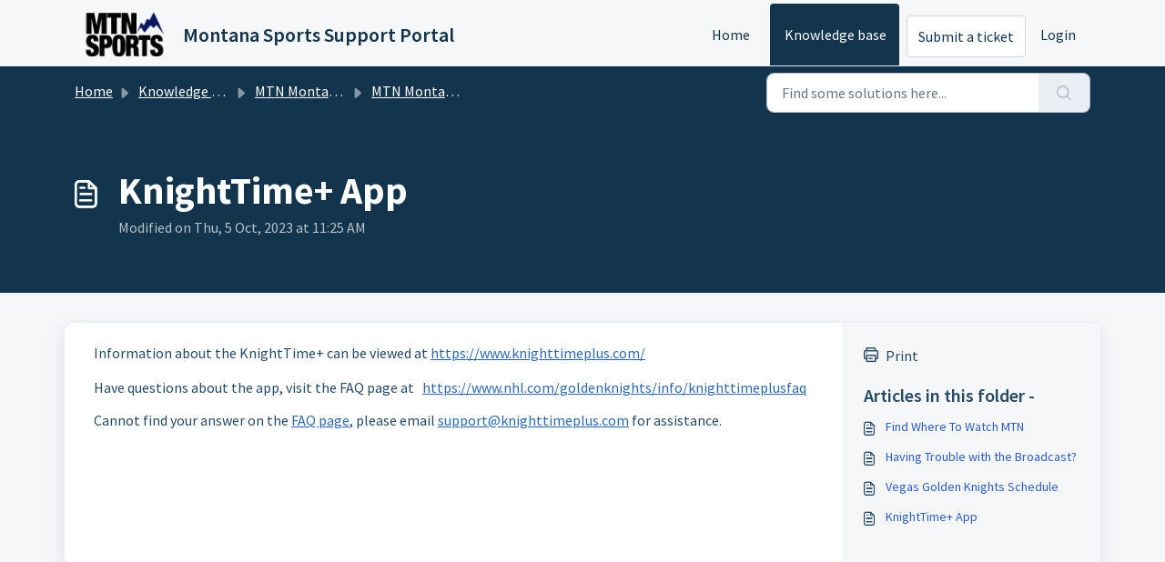

--- FILE ---
content_type: text/html; charset=utf-8
request_url: https://support.montanasports.com/support/solutions/articles/5000885883-knighttime-app
body_size: 6522
content:
<!DOCTYPE html>
<html lang="en" data-date-format="non_us" dir="ltr">

<head>

  <meta name="csrf-param" content="authenticity_token" />
<meta name="csrf-token" content="4hrUDe6YUguEIGcBeQtDkSut5HnFO9NzMNE76ZpZB6AkiiTmn5qSFDcZTM0rHQjvsn15BZ/tdUCyL3rx0CDKxg==" />

  <link rel='shortcut icon' href='https://s3.amazonaws.com/cdn.freshdesk.com/data/helpdesk/attachments/production/5112422326/fav_icon/zFoVMp_wU1FLRQi8IyON-EHqptwGyUqBQA.png' />

  <!-- Title for the page -->
<title> KnightTime+ App : Montana Sports Support Portal </title>

<!-- Meta information -->

      <meta charset="utf-8" />
      <meta http-equiv="X-UA-Compatible" content="IE=edge,chrome=1" />
      <meta name="description" content= "" />
      <meta name="author" content= "" />
       <meta property="og:title" content="KnightTime+ App" />  <meta property="og:url" content="https://support.montanasports.com/support/solutions/articles/5000885883-knighttime-app" />  <meta property="og:description" content=" Information about the KnightTime+ can be viewed at https://www.knighttimeplus.com/     Have questions about the app, visit the FAQ page at   https://www.nhl.com/goldenknights/info/knighttimeplusfaq     Cannot find your answer on the FAQ page, ple..." />  <meta property="og:image" content="https://s3.amazonaws.com/cdn.freshdesk.com/data/helpdesk/attachments/production/5112422325/logo/H8dy-JJTTk96dS0q8qMrdnMXa4WAobKu-g.png?X-Amz-Algorithm=AWS4-HMAC-SHA256&amp;amp;X-Amz-Credential=AKIAS6FNSMY2XLZULJPI%2F20260126%2Fus-east-1%2Fs3%2Faws4_request&amp;amp;X-Amz-Date=20260126T120711Z&amp;amp;X-Amz-Expires=604800&amp;amp;X-Amz-SignedHeaders=host&amp;amp;X-Amz-Signature=480f0853516f80137ad38373f864e12ca5ce1dc5813f0d0cf240f3c6d2fbc0bc" />  <meta property="og:site_name" content="Montana Sports Support Portal" />  <meta property="og:type" content="article" />  <meta name="twitter:title" content="KnightTime+ App" />  <meta name="twitter:url" content="https://support.montanasports.com/support/solutions/articles/5000885883-knighttime-app" />  <meta name="twitter:description" content=" Information about the KnightTime+ can be viewed at https://www.knighttimeplus.com/     Have questions about the app, visit the FAQ page at   https://www.nhl.com/goldenknights/info/knighttimeplusfaq     Cannot find your answer on the FAQ page, ple..." />  <meta name="twitter:image" content="https://s3.amazonaws.com/cdn.freshdesk.com/data/helpdesk/attachments/production/5112422325/logo/H8dy-JJTTk96dS0q8qMrdnMXa4WAobKu-g.png?X-Amz-Algorithm=AWS4-HMAC-SHA256&amp;amp;X-Amz-Credential=AKIAS6FNSMY2XLZULJPI%2F20260126%2Fus-east-1%2Fs3%2Faws4_request&amp;amp;X-Amz-Date=20260126T120711Z&amp;amp;X-Amz-Expires=604800&amp;amp;X-Amz-SignedHeaders=host&amp;amp;X-Amz-Signature=480f0853516f80137ad38373f864e12ca5ce1dc5813f0d0cf240f3c6d2fbc0bc" />  <meta name="twitter:card" content="summary" />  <link rel="canonical" href="https://support.montanasports.com/support/solutions/articles/5000885883-knighttime-app" /> 

<!-- Responsive setting -->
<link rel="apple-touch-icon" href="https://s3.amazonaws.com/cdn.freshdesk.com/data/helpdesk/attachments/production/5112422326/fav_icon/zFoVMp_wU1FLRQi8IyON-EHqptwGyUqBQA.png" />
        <link rel="apple-touch-icon" sizes="72x72" href="https://s3.amazonaws.com/cdn.freshdesk.com/data/helpdesk/attachments/production/5112422326/fav_icon/zFoVMp_wU1FLRQi8IyON-EHqptwGyUqBQA.png" />
        <link rel="apple-touch-icon" sizes="114x114" href="https://s3.amazonaws.com/cdn.freshdesk.com/data/helpdesk/attachments/production/5112422326/fav_icon/zFoVMp_wU1FLRQi8IyON-EHqptwGyUqBQA.png" />
        <link rel="apple-touch-icon" sizes="144x144" href="https://s3.amazonaws.com/cdn.freshdesk.com/data/helpdesk/attachments/production/5112422326/fav_icon/zFoVMp_wU1FLRQi8IyON-EHqptwGyUqBQA.png" />
        <meta name="viewport" content="width=device-width, initial-scale=1.0, maximum-scale=5.0, user-scalable=yes" /> 

  <link rel="icon" href="https://s3.amazonaws.com/cdn.freshdesk.com/data/helpdesk/attachments/production/5112422326/fav_icon/zFoVMp_wU1FLRQi8IyON-EHqptwGyUqBQA.png" />

  <link rel="stylesheet" href="/assets/cdn/portal/styles/theme.css?FD003" nonce="g1uZNUBVI0KX77RTrZVjOg=="/>

  <style type="text/css" nonce="g1uZNUBVI0KX77RTrZVjOg=="> /* theme */ .portal--light {
              --fw-body-bg: #F5F7F9;
              --fw-header-bg: #F5F7F9;
              --fw-header-text-color: #12344D;
              --fw-helpcenter-bg: #12344D;
              --fw-helpcenter-text-color: #FFFFFF;
              --fw-footer-bg: #12344D;
              --fw-footer-text-color: #FFFFFF;
              --fw-tab-active-color: #12344D;
              --fw-tab-active-text-color: #FFFFFF;
              --fw-tab-hover-color: #FFFFFF;
              --fw-tab-hover-text-color: #12344D;
              --fw-btn-background: #FFFFFF;
              --fw-btn-text-color: #12344D;
              --fw-btn-primary-background: #12344D;
              --fw-btn-primary-text-color: #FFFFFF;
              --fw-baseFont: Source Sans Pro;
              --fw-textColor: #264966;
              --fw-headingsFont: Source Sans Pro;
              --fw-linkColor: #2C5CC5;
              --fw-linkColorHover: #021519;
              --fw-inputFocusRingColor: #EBEFF3;
              --fw-formInputFocusColor: #EBEFF3;
              --fw-card-bg: #FFFFFF;
              --fw-card-fg: #264966;
              --fw-card-border-color: #EBEFF3;
              --fw-nonResponsive: #F5F7F9;
              --bs-body-font-family: Source Sans Pro;
    } </style>

  <link href='https://fonts.googleapis.com/css?family=Source+Sans+Pro:regular,italic,600,700,700italic' rel='stylesheet' type='text/css' nonce='g1uZNUBVI0KX77RTrZVjOg=='>

  <script type="text/javascript" nonce="g1uZNUBVI0KX77RTrZVjOg==">
    window.cspNonce = "g1uZNUBVI0KX77RTrZVjOg==";
  </script>

  <script src="/assets/cdn/portal/scripts/nonce.js" nonce="g1uZNUBVI0KX77RTrZVjOg=="></script>

  <script src="/assets/cdn/portal/vendor.js" nonce="g1uZNUBVI0KX77RTrZVjOg=="></script>

  <script src="/assets/cdn/portal/scripts/head.js" nonce="g1uZNUBVI0KX77RTrZVjOg=="></script>

  <script type="text/javascript" nonce="g1uZNUBVI0KX77RTrZVjOg==">
      window.store = {};
window.store = {
  assetPath: "/assets/cdn/portal/",
  defaultLocale: "en",
  currentLocale: "en",
  currentPageName: "article_view",
  portal: {"id":5000076079,"name":"Montana Sports Support Portal","product_id":5000008498},
  portalAccess: {"hasSolutions":true,"hasForums":false,"hasTickets":false,"accessCount":1},
  account: {"id":152229,"name":"E.W. Scripps Co","time_zone":"Eastern Time (US & Canada)","companies":[]},
  vault_service: {"url":"https://vault-service.freshworks.com/data","max_try":2,"product_name":"fd"},
  blockedExtensions: "",
  allowedExtensions: "",
  search: {"all":"/support/search","solutions":"/support/search/solutions","topics":"/support/search/topics","tickets":"/support/search/tickets"},
  portalLaunchParty: {
    enableStrictSearch: false,
    ticketFragmentsEnabled: false,
    homepageNavAccessibilityEnabled: false,
    channelIdentifierFieldsEnabled: false,
  },
    article:{
      id: "5000885883",
    },





    marketplace: {"token":"eyJ0eXAiOiJKV1QiLCJhbGciOiJIUzI1NiJ9.[base64].kHExzSOzogTTSxuS47b-qPdxztN993qbNKFleXuROnA","data_pipe_key":"634cd594466a52fa53c54b5b34779134","region":"us","org_domain":"ewscrippsco.freshworks.com"},

  pod: "us-east-1",
  region: "US",
};
  </script>


</head>

<body class="portal portal--light  ">
  
  <header class="container-fluid px-0 fw-nav-wrapper fixed-top">
  <section class="bg-light container-fluid">
    <div class="container">
      <a  id="" href="#fw-main-content" class="visually-hidden visually-hidden-focusable p-8 my-12 btn btn-outline-primary"

>Skip to main content</a>
    </div>
  </section>

  
    <section class="container">
      <nav class="navbar navbar-expand-xl navbar-light px-0 py-8 pt-xl-4 pb-xl-0">
        

    <a class="navbar-brand d-flex align-items-center" href="https://montanasports.com/">
      <img data-src="https://s3.amazonaws.com/cdn.freshdesk.com/data/helpdesk/attachments/production/5112422325/logo/H8dy-JJTTk96dS0q8qMrdnMXa4WAobKu-g.png" loading="lazy" alt="Freshworks Logo" class="lazyload d-inline-block align-top me-4 fw-brand-logo" />
      <div class="fs-22 semi-bold fw-brand-name ms-4" title="Montana Sports Support Portal">Montana Sports Support Portal</div>
   </a>


        <button class="navbar-toggler collapsed" type="button" data-bs-toggle="collapse" data-bs-target="#navbarContent" aria-controls="navbarContent" aria-expanded="false" aria-label="Toggle navigation" id="navbarContentToggler">
  <span class="icon-bar"></span>
  <span class="icon-bar"></span>
  <span class="icon-bar"></span>
</button>

        <div class="collapse navbar-collapse" id="navbarContent">
          <ul class="navbar-nav ms-auto mt-64 mt-xl-0">
            
              <li class="nav-item ">
                <a href="/support/home" class="nav-link">
                  <span class="d-md-none icon-home"></span> Home
                </a>
              </li>
            
              <li class="nav-item active">
                <a href="/support/solutions" class="nav-link">
                  <span class="d-md-none icon-solutions"></span> Knowledge base
                </a>
              </li>
            
            <li class="nav-item no-hover">
             <a  id="" href="/support/tickets/new" class="btn fw-secondary-button"

>Submit a ticket</a>
            </li>
          </ul>
          <ul class="navbar-nav flex-row align-items-center ps-8 fw-nav-dropdown-wrapper">
            

    <li class="nav-item no-hover fw-login">
      <a  id="" href="/support/login" class="nav-link pe-8"

>Login</a>
    </li>
    


            <li class="nav-item dropdown no-hover ms-auto">
             
            </li>
          </ul>
        </div>
      </nav>
    </section>
    <div class="nav-overlay d-none"></div>
  
</header>



<main class="fw-main-wrapper" id="fw-main-content">
    <section class="fw-sticky fw-searchbar-wrapper">
    <div class="container">
      <div class="row align-items-center py-8">
       <div class="col-md-6">
         <nav aria-label="breadcrumb">
    <ol class="breadcrumb">
        
          
            
              <li class="breadcrumb-item"><a href="/support/home">Home</a></li>
            
          
            
              <li class="breadcrumb-item breadcrumb-center-item d-none d-lg-inline-block"><a href="/support/solutions">Knowledge base</a></li>
            
          
            
              <li class="breadcrumb-item breadcrumb-center-item d-none d-lg-inline-block"><a href="/support/solutions/5000174879">MTN Montana | FAQs</a></li>
            
          
            
              <li class="breadcrumb-item breadcrumb-center-item d-none d-lg-inline-block"><a href="/support/solutions/folders/5000311175">MTN Montana | FAQs</a></li>
            
          
            
              <li class="breadcrumb-item fw-more-items d-lg-none">
                <a href="#" class="dropdown-toggle" data-bs-toggle="dropdown" aria-label="Liquid error: can&#39;t modify frozen String: &quot;Translation missing: en.portal_translations.more_links&quot;" aria-haspopup="true" aria-expanded="false">
                  ...
                </a>
                <ul class="dropdown-menu">
                  
                    
                  
                    
                      <li><a href="/support/solutions">Knowledge base</a></li>
                    
                  
                    
                      <li><a href="/support/solutions/5000174879">MTN Montana | FAQs</a></li>
                    
                  
                    
                      <li><a href="/support/solutions/folders/5000311175">MTN Montana | FAQs</a></li>
                    
                  
                    
                  
                </ul>
              </li>
              <li class="breadcrumb-item breadcrumb-active-item d-lg-none" aria-current="page">KnightTime+ App</li>
            
          
        
    </ol>
</nav>

        </div>
        <div class="col-md-4 ms-auto">
          
<form action="/support/search/solutions" id="fw-search-form" data-current-tab="solutions">
  <div class="form-group fw-search  my-0">
    <div class="input-group">
      <input type="text" class="form-control" id="searchInput" name="term" value="" placeholder="Find some solutions here..." autocomplete="off" aria-label="Find some solutions here...">
      <button class="btn px-20 input-group-text" id="btnSearch" type="submit" aria-label="Search"><span class="icon-search"></span></button>
    </div>

    <div class="visually-hidden">
      <span id="srSearchUpdateMessage" aria-live="polite"></span>
    </div>

    <div class="fw-autocomplete-wrapper box-shadow bg-light br-8 p-16 d-none">
      <div class="fw-autocomplete-header " role="tablist">
        <button class="fw-search-tab " data-tab="all" role="tab" aria-selected="false">
          All
        </button>
        
          <button class="fw-search-tab fw-active-search-tab" data-tab="solutions" role="tab" aria-selected="true">
            Articles
          </button>
        
        
        
      </div>

      <div class="fw-loading my-80 d-none"></div>

      <div class="fw-autocomplete-focus">

        <div class="fw-recent-search">
          <div class="fw-recent-title d-none row align-items-center">
            <div class="col-8 fs-20 semi-bold"><span class="icon-recent me-8"></span>Recent Searches</div>
            <div class="col-4 px-0 text-end"><button class="btn btn-link fw-clear-all">Clear all</button></div>
          </div>
          <p class="ps-32 fw-no-recent-searches mb-16 d-none">No recent searches</p>
          <ul class="fw-no-bullet fw-recent-searches mb-16 d-none"></ul>
        </div>

        <div class="fw-popular-articles-search">
          <p class="fs-20 semi-bold fw-popular-title d-none"><span class="icon-article me-8"></span> Popular Articles</p>
          <ul class="fw-no-bullet fw-popular-topics d-none"></ul>
        </div>

        <div class="fw-solutions-search-results fw-results d-none">
          <hr class="mt-24" />
          <div class="fw-solutions-search-results-title row align-items-center">
            <div class="col-8 fs-20 semi-bold"><span class="icon-article me-8"></span>Articles</div>
            <div class="col-4 px-0 text-end"><a class="btn btn-link fw-view-all fw-solutions-view-all" href="/support/search/solutions">View all</a></div>
          </div>
          <ul class="fw-no-bullet fw-search-results fw-solutions-search-results-container"></ul>
        </div>

        <div class="fw-topics-search-results fw-results d-none">
          <hr class="mt-24" />
          <div class="fw-topics-search-results-title row align-items-center">
            <div class="col-8 fs-20 semi-bold"><span class="icon-topic me-8"></span>Topics</div>
            <div class="col-4 px-0 text-end"><a class="btn btn-link fw-view-all fw-topics-view-all" href="/support/search/topics">View all</a></div>
          </div>
          <ul class="fw-no-bullet fw-search-results fw-topics-search-results-container"></ul>
        </div>

        <div class="fw-tickets-search-results fw-results d-none">
          <hr class="mt-24" />
          <div class="fw-tickets-search-results-title row align-items-center">
            <div class="col-8 fs-20 semi-bold"><span class="icon-ticket me-8"></span>Tickets</div>
            <div class="col-4 px-0 text-end"><a class="btn btn-link fw-view-all fw-tickets-view-all" href="/support/search/tickets">View all</a></div>
          </div>
          <ul class="fw-no-bullet fw-search-results fw-tickets-search-results-container"></ul>
        </div>
      </div>

      <div class="fw-autocomplete-noresults d-none text-center py-40">
        <img src="/assets/cdn/portal/images/no-results.png" class="img-fluid fw-no-results-img" alt="no results" />
        <p class="mt-24 text-secondary">Sorry! nothing found for <br /> <span id="input_term"></span></p>
      </div>
    </div>
  </div>
</form>

        </div>
      </div>
    </div>
  </section>
  <section class="container-fluid px-0 fw-page-title-wrapper">
    <div class="container">
      <div class="py-24 py-lg-60 mx-0 fw-search-meta-info g-0">
        <div class="fw-icon-holder pe-8">
          <span class="icon-article"></span>
        </div>
        <div class="text-start">
          <h1 class="fw-page-title">KnightTime+ App</h1>
          <p>
   Modified on Thu, 5 Oct, 2023 at 11:25 AM 



</p>
        </div>
      </div>
    </div>
  </section>

  <section class="container-fluid pt-32 pb-60">
    <div class="container fw-wrapper-shadow px-0 bg-light">
       <div class="alert alert-with-close notice hide" id="noticeajax"></div> 
      <div class="row mx-0 g-0">
        <div class="col-lg-9 fw-content-wrapper mb-16 mb-lg-0">
          <div class="fw-content fw-content--single-article line-numbers">
            <p dir="ltr" style="box-sizing: border-box; margin-bottom: 0px; margin-left: 0px; font-size: 13px; line-height: 18px; word-break: normal; overflow-wrap: break-word;"><span dir="ltr" style="box-sizing: border-box; font-size: 16px;">Information about the KnightTime+ can be viewed at<span>&nbsp;</span><u style="box-sizing: border-box;"><a href="https://www.knighttimeplus.com/" rel="noopener noreferrer" style="box-sizing: border-box; color: rgb(44, 92, 197);" target="_blank"><span style="box-sizing: border-box; color: rgb(41, 105, 176);">https://www.knighttimeplus.com/</span></a></u></span></p><p dir="ltr" style="box-sizing: border-box; margin-bottom: 0px; margin-left: 0px; font-size: 16px; line-height: 18px; word-break: normal; overflow-wrap: break-word;"><span style="box-sizing: border-box; font-size: 16px;"><br style="box-sizing: border-box;"></span></p><p dir="ltr" style="box-sizing: border-box; margin-bottom: 0px; margin-left: 0px; font-size: 16px; line-height: 18px; word-break: normal; overflow-wrap: break-word;"><span dir="ltr" style="box-sizing: border-box; font-size: 16px;">Have questions about the app, visit the FAQ page at<span dir="ltr">&nbsp; &nbsp;</span><u style="box-sizing: border-box;"><a href="https://www.nhl.com/goldenknights/info/knighttimeplusfaq" rel="noopener noreferrer" style="box-sizing: border-box; color: rgb(44, 92, 197);" target="_blank"><span style="box-sizing: border-box; color: rgb(41, 105, 176);">https://www.nhl.com/goldenknights/info/knighttimeplusfaq</span></a></u></span></p><p dir="ltr" style="box-sizing: border-box; margin-bottom: 0px; margin-left: 0px; font-size: 16px; line-height: 18px; word-break: normal; overflow-wrap: break-word;"><span style="box-sizing: border-box; font-size: 16px;"><br style="box-sizing: border-box;"></span></p><p dir="ltr" style="box-sizing: border-box; margin-bottom: 0px; margin-left: 0px; font-size: 13px; line-height: 18px; word-break: normal; overflow-wrap: break-word;"><span dir="ltr" style="box-sizing: border-box; font-size: 16px;">Cannot find your answer on the<span>&nbsp;</span><u style="box-sizing: border-box;"><a href="https://www.nhl.com/goldenknights/info/knighttimeplusfaq" rel="noreferrer" style="box-sizing: border-box; color: rgb(44, 92, 197);" target="_blank"><span style="box-sizing: border-box; color: rgb(41, 105, 176);">FAQ page</span></a></u>, please email<span>&nbsp;</span><span style="box-sizing: border-box; color: rgb(41, 105, 176);"><u dir="ltr" style="box-sizing: border-box;"><a href="mailto:support@knighttimeplus.com" rel="noreferrer" style="box-sizing: border-box; color: inherit;" target="_blank">support@knighttimeplus.com</a></u></span><span>&nbsp;</span>for assistance.&nbsp;</span></p><div class="collab-highlight-btn " style="visibility: hidden; box-sizing: border-box; border-radius: 3px; box-shadow: rgba(24, 50, 71, 0.4) 0px 3px 8px 0px, rgba(24, 50, 71, 0.3) 0px 0.5px 2px 0px; cursor: pointer; animation: 250ms linear 0s 1 normal forwards running pop-on-top; color: white; height: 30px; padding: 7px 10px;"></div><p></p><div class="attachment-thumb ember-view" style="box-sizing: border-box; word-break: normal; overflow-wrap: break-word; font-size: 13px; line-height: 18px; color: rgb(24, 50, 71); font-family: -apple-system, &quot;system-ui&quot;, &quot;Segoe UI&quot;, Roboto, &quot;Helvetica Neue&quot;, Arial, sans-serif; font-weight: 400; text-align: start; text-indent: 0px;"><br class="Apple-interchange-newline"></div>
            

<script type="text/javascript" nonce="g1uZNUBVI0KX77RTrZVjOg==">
  document.querySelectorAll('.portal-attachment-thumbnail-img').forEach(function(img) {
    img.addEventListener('error', function () {
      attachment_error_image(this);
    });
  });

  const attachment_error_image = (attachment) => {
    const parentElement = attachment.parentElement;
    const defaultIcon = `<span class="icon-file-empty"></span><span class="fw-attachment-ext">${escapeHtml(attachment.dataset.extension)}</span>`;
    parentElement.innerHTML = defaultIcon;
  };
</script>
          </div>
           
        </div>

        <div class="col-lg-3 fw-sidebar-wrapper">
          <aside class="bg-grey fw-sidebar">
            <div class="print mb-20">
             <a href="javascript:print()"><span class="icon-print pe-8"></span>Print</a>
            </div>

            <section class="mb-20">
              <h2 class="mb-12 fs-20 semi-bold">Articles in this folder -</h2>
              <ul class="fw-no-bullet">
                
                 <li>
                  <a  id="" href="/support/solutions/articles/5000885677-find-where-to-watch-mtn" class="fw-article"

>Find Where To Watch MTN</a>
                 </li>
                
                 <li>
                  <a  id="" href="/support/solutions/articles/5000885678-having-trouble-with-the-broadcast-" class="fw-article"

>Having Trouble with the Broadcast?</a>
                 </li>
                
                 <li>
                  <a  id="" href="/support/solutions/articles/5000885879-vegas-golden-knights-schedule" class="fw-article"

>Vegas Golden Knights Schedule</a>
                 </li>
                
                 <li>
                  <a  id="" href="/support/solutions/articles/5000885883-knighttime-app" class="fw-article"

>KnightTime+ App</a>
                 </li>
                
              </ul>
            </section>

            
          </aside>
        </div>
      </div>
    </div>
  </section>
  <div class="modal fade fw-lightbox-gallery">
  <div class="fw-modal-close">
    <button class="btn btn-light py-8" data-bs-dismiss="modal" aria-label="Close preview"><strong>X</strong></button>
  </div>
  <div class="modal-dialog modal-dialog-centered modal-xl">
    <div class="modal-content align-items-center border-0">
      <div class="fw-loading d-none"></div>
      <img id="fw-lightbox-preview" class="d-none" alt="Preview">
    </div>
  </div>
  <div class="fw-lightbox-actions">
    <section id="fw-ligthbox-count" class="text-light mb-8">0 of 0</section>
    <a href="" class="fw-download btn btn-light py-8" aria-label="Download image"><span class="icon-download"></span></a>
    <button class="fw-prev btn btn-light py-8" aria-label="Previous image"><span class="icon-prev"></span></button>
    <button class="fw-next btn btn-light py-8" aria-label="Next image"><span class="icon-next"></span></button>
  </div>
</div>

</main>


 <footer class="container-fluid px-0">
   <section class="fw-contact-info">
     <p class="fw-contacts">
       <a  id="" href="tel:406-457-1212" class=""

><span class='icon-phone'></span><span dir='ltr'>406-457-1212</span></a>
     </p>
   </section>
   <section class="fw-credit">
     <nav class="fw-laws">
        
        
        
        
     </nav>
   </section>
 </footer>


  <img src='/support/solutions/articles/5000885883-knighttime-app/hit' class='d-none' alt='Article views count' aria-hidden='true'/>

  <div class="modal-backdrop fade d-none" id="overlay"></div>

  <script src="/assets/cdn/portal/scripts/bottom.js" nonce="g1uZNUBVI0KX77RTrZVjOg=="></script>

  <script src="/assets/cdn/portal/scripts/locales/en.js" nonce="g1uZNUBVI0KX77RTrZVjOg=="></script>


    <script src="/assets/cdn/portal/scripts/marketplace.js" nonce="g1uZNUBVI0KX77RTrZVjOg==" async></script>

    <script src="/assets/cdn/portal/scripts/single-solution.js" nonce="g1uZNUBVI0KX77RTrZVjOg=="></script>

  <script src="/assets/cdn/portal/scripts/integrations.js"  nonce="g1uZNUBVI0KX77RTrZVjOg==" async></script>
  





</body>

</html>

--- FILE ---
content_type: application/javascript
request_url: https://support.montanasports.com/assets/cdn/portal/scripts/single-solution.js
body_size: 9801
content:
(window.webpackJsonp=window.webpackJsonp||[]).push([[110,102],{0:function(e,t,n){"use strict";function r(e,t){var n=Object.keys(e);if(Object.getOwnPropertySymbols){var r=Object.getOwnPropertySymbols(e);t&&(r=r.filter(function(t){return Object.getOwnPropertyDescriptor(e,t).enumerable})),n.push.apply(n,r)}return n}function a(e){for(var t=1;t<arguments.length;t++){var n=null!=arguments[t]?arguments[t]:{};t%2?r(Object(n),!0).forEach(function(t){f()(e,t,n[t])}):Object.getOwnPropertyDescriptors?Object.defineProperties(e,Object.getOwnPropertyDescriptors(n)):r(Object(n)).forEach(function(t){Object.defineProperty(e,t,Object.getOwnPropertyDescriptor(n,t))})}return e}function o(e){"loading"!==document.readyState?e():document.addEventListener("DOMContentLoaded",e)}function i(){var e,t=navigator,n=t.userAgent;return n.match(/chrome|chromium|crios/i)?e="chrome":n.match(/firefox|fxios/i)?e="firefox":n.match(/safari/i)?e="safari":n.match(/opr\//i)?e="opera":n.match(/edg/i)&&(e="edge"),e}function c(e){var t=arguments.length>1&&void 0!==arguments[1]?arguments[1]:"/support/",n=new URL(window.location.href).pathname,r=n.split(t)[0];return r?"".concat(r).concat(e):e}function s(e,t,n){var r=e.hasAttribute("disabled"),a=JSON.stringify(t)!==JSON.stringify(n);a?r&&e.removeAttribute("disabled"):!r&&e.setAttribute("disabled",!0)}n.d(t,"i",function(){return o}),n.d(t,"d",function(){return y}),n.d(t,"p",function(){return g}),n.d(t,"w",function(){return _}),n.d(t,"r",function(){return w}),n.d(t,"M",function(){return k}),n.d(t,"K",function(){return S}),n.d(t,"t",function(){return x}),n.d(t,"I",function(){return j}),n.d(t,"F",function(){return O}),n.d(t,"b",function(){return E}),n.d(t,"k",function(){return I}),n.d(t,"f",function(){return L}),n.d(t,"O",function(){return A}),n.d(t,"A",function(){return q}),n.d(t,"o",function(){return T}),n.d(t,"x",function(){return C}),n.d(t,"D",function(){return h}),n.d(t,"C",function(){return v}),n.d(t,"m",function(){return N}),n.d(t,"J",function(){return M}),n.d(t,"B",function(){return D}),n.d(t,"n",function(){return P}),n.d(t,"e",function(){return z}),n.d(t,"l",function(){return B}),n.d(t,"j",function(){return F}),n.d(t,"c",function(){return V}),n.d(t,"z",function(){return J}),n.d(t,"h",function(){return R}),n.d(t,"N",function(){return H}),n.d(t,"L",function(){return s}),n.d(t,"q",function(){return U}),n.d(t,"s",function(){return W}),n.d(t,"E",function(){return G}),n.d(t,"a",function(){return i}),n.d(t,"y",function(){return c}),n.d(t,"u",function(){return $}),n.d(t,"g",function(){return Z}),n.d(t,"H",function(){return K}),n.d(t,"v",function(){return Q}),n.d(t,"G",function(){return ee});var l=n(1),u=n.n(l),d=n(9),f=n.n(d),m=n(16),p=n(2),h=function(e){var t=document.createElement("div");return t.textContent=e,t.innerHTML.replace(/"/g,"&quot;")},v=function(e){try{return encodeURIComponent(e)}catch(t){return e}},g=function(){return window.localStorage.getItem("recentSearches")?JSON.parse(window.localStorage.getItem("recentSearches")):[]},y=function(){localStorage.setItem("recentSearches","")},b=function(){return window.store.currentLocale||window.store.defaultLocale},_=function(){var e=document.querySelector(".fw-recent-searches"),t=g();e.innerHTML=t.map(function(e){return'<li><a class="ps-32 line-clamp-2" href="/'.concat(b(),"/support/search?term=").concat(v(e),'">').concat(h(e),"</a></li>")}).join("")},w=function(e,t){return e&&e.classList.contains(t)},k=function(e){var t=[].concat(e);t.forEach(function(e){e&&e.classList.toggle("d-none")})},S=function(e){var t=arguments.length>1&&void 0!==arguments[1]?arguments[1]:"primary",n=[].concat(e);n.forEach(function(e){w(e,"btn-".concat(t))?e.classList.replace("btn-".concat(t),"btn-outline-".concat(t)):e.classList.replace("btn-outline-".concat(t),"btn-".concat(t))})},x=function(e){var t=[].concat(e);t.forEach(function(e){e&&!e.classList.contains("d-none")&&e.classList.add("d-none")})},j=function(e){var t=[].concat(e);t.forEach(function(e){e&&e.classList.contains("d-none")&&e.classList.remove("d-none")})},O=function(e,t){Object.keys(t).forEach(function(n){e.setAttribute(n,t[n])})},E=function(e){var t=document.createElement("input");O(t,{type:"hidden",name:"authenticity_token",value:window.csrfToken}),e.appendChild(t)},I=function(e,t){return fetch(e,a(a({},t),{},{headers:{"X-CSRF-Token":window.csrfToken}}))},L=function(e){var t=arguments.length>1&&void 0!==arguments[1]?arguments[1]:300,n=null;return function(){for(var r=arguments.length,a=new Array(r),o=0;r>o;o++)a[o]=arguments[o];clearTimeout(n),n=setTimeout(function(){e.apply(void 0,a)},t)}},A=function(e,t){e&&e.addEventListener("change",function(e){var t={};t[e.target.id]=e.target.value,Object(p.d)(e.target,Object(p.a)(e.target),t)}),t&&EventManager.on("click",t,function(){return e.dataset.formChanged=!1,Object(p.c)(e,Object(p.b)(e))?Promise.resolve():Promise.reject()})},q=function(e){[].concat(u()(e.querySelectorAll(".form-group .form-control")),u()(e.querySelectorAll(".form-group .form-check-input"))).forEach(function(e){w(e,"invalid")&&(e.classList.remove("invalid"),"checkbox"===e.type?(e.nextElementSibling.nextElementSibling.classList.remove("d-block"),e.nextElementSibling.nextElementSibling.classList.add("d-none")):(e.nextElementSibling.classList.remove("d-block"),e.nextElementSibling.classList.add("d-none")))})},T=function(e){return e.charCode?e.charCode:e.keyCode?e.keyCode:e.which?e.which:0},C=function(e){var t=T(e);return t>=48&&57>=t||t>=65&&90>=t||t>=96&&105>=t||8===t||32===t?!0:!1},M=function(e,t){return sessionStorage.setItem(e,JSON.stringify(t))},N=function(e){return sessionStorage.getItem(e)?JSON.parse(sessionStorage.getItem(e)):void 0},D=function(e){return sessionStorage.removeItem(e)},P=function(e){var t=["Bytes","KB","MB","GB","TB"];if(!e)return"0 Byte";var n=parseInt(Math.floor(Math.log(e)/Math.log(1024)));return"".concat(Math.round(e/Math.pow(1024,n),2)," ").concat(t[n])},z=function(e){return e.replace(/[A-Z]/g,function(e,t){return(0!==t?"-":"")+e.toLowerCase()})},B=function(e,t){for(var n=arguments.length>2&&void 0!==arguments[2]?arguments[2]:null;e&&e.tagName!==t.toUpperCase();){if(n&&e.tagName===n)return null;e=e.parentElement}return e},F={email:{presence:!0,email:!0}},V=50,J=function(){var e=arguments.length>0&&void 0!==arguments[0]?arguments[0]:[],t={},n=new URLSearchParams(document.location.search);return n.forEach(function(n,r){var a=decodeURIComponent(n);e.includes(r)||(r in t?t[r].push(a):t[r]=[a])}),t},R=function(e){return JSON.parse(JSON.stringify(e))},H=function(e){if(window.history.replaceState){var t="".concat(window.location.protocol,"//").concat(window.location.host).concat(window.location.pathname,"?").concat(e);window.history.replaceState({path:t},"",t)}},U=function(e){return"choicesInstance"in e},W=function(e){return"_flatpickr"in e},G=function(e){return e.offsetHeight+e.scrollTop>=e.scrollHeight},Y=function(e,t){var n=e.getAttribute("aria-describedby");n&&!t.getAttribute("aria-describedby")&&t.setAttribute("aria-describedby",n)},$=function(e){var t=window.I18n.t("portal_js_translations.flatpickr_translations")||{},n=window.I18n.t("portal_js_translations.flatpickr_translations_fix")||{},r=n.weekdays,o=a(a({},t),{},{weekdays:r}),i={altInput:!0,altInputClass:"form-control alt-flatpickr-input",altFormat:"j M, Y",dateFormat:"Y-m-d",locale:o,onReady:function(e,t,n){n.altInput&&n.input&&Y(n.input,n.altInput)}};e.querySelectorAll('input[type="date"]').forEach(function(e){Object(m.a)(e,i)})},Z=function(e){try{var t=e?String(e):"";return t.replace(/&lt;?/g,"<").replace(/&gt;?/g,">")}catch(n){return e}},K=function(e){var t,n,r,a,o,i,c;if(null!==e&&void 0!==e&&null!==(t=e.defaults)&&void 0!==t&&t.options){null!==(n=window)&&void 0!==n&&null!==(r=n.store)&&void 0!==r&&null!==(a=r.portalLaunchParty)&&void 0!==a&&a.enableStrictSearch&&(e.defaults.options.searchFields=["label"],e.defaults.options.fuseOptions={threshold:.1,ignoreLocation:!0,distance:1e3});var s=null===(o=window)||void 0===o?void 0:null===(i=o.store)||void 0===i?void 0:null===(c=i.portalLaunchParty)||void 0===c?void 0:c.homepageNavAccessibilityEnabled,l=document.getElementById("navbarContent");s&&l&&l.classList.add("home_nav_accessibility_lp")}},X=["notice","warning","error"],Q=function(){setTimeout(function(){X.forEach(function(e){var t=document.querySelector("#".concat(e,".alert"));t&&t.focus()})},500)},ee=function(e){var t=e.containerOuter.element,n=t.closest(".form-group");if(n){var r=n.querySelector("div.invalid-feedback"),a=r&&r.id;a&&!t.getAttribute("aria-describedby")&&t.setAttribute("aria-describedby",a)}}},153:function(e,t,n){"use strict";function r(e){return a.apply(this,arguments)}function a(){return a=i()(s.a.mark(function e(t){var n,r,a;return s.a.wrap(function(e){for(;;)switch(e.prev=e.next){case 0:if(t.preventDefault(),n=d.value,r=!0,!u||"true"!==n){e.next=7;break}return u.contentWindow.recaptchaV3(),e.next=7,new Promise(function(e){return setTimeout(e,700)});case 7:if(g(),a=document.querySelector("#g-recaptcha-response"),u&&(!a||a.value&&!a.value.length)&&(v(),r=!1),r){e.next=14;break}return e.abrupt("return",p?Promise.reject():t.stopImmediatePropagation());case 14:return e.abrupt("return",p?Promise.resolve():m.requestSubmit());case 15:case"end":return e.stop()}},e)})),a.apply(this,arguments)}n.r(t);var o=n(19),i=n.n(o),c=n(5),s=n.n(c),l=n(0),u=document.getElementById("recaptcha-frame"),d=document.getElementById("enterprise_enabled"),f=document.querySelector("#helpdesk_ticket_captcha-error"),m=d?d.form:null,p=window.EventManager?!0:!1,h=p?"d-none":"hide",v=function(){f.classList.remove(h)},g=function(){f.classList.add(h)};m&&(g(),p?Object(l.i)(function(){EventManager.on("submit",m,r)}):(u.onload=function(){console.log("recaptchaFrame loading"),captchaModule(u)},u.contentDocument&&"complete"==u.contentDocument.readyState&&(console.log("recaptchaFrame loaded completely"),captchaModule(u)),jQuery("[type=submit]",m).click(r)))},2:function(e,t,n){"use strict";n.d(t,"b",function(){return m}),n.d(t,"a",function(){return f}),n.d(t,"c",function(){return h}),n.d(t,"d",function(){return p});var r=n(3),a=n.n(r),o=n(1),i=n.n(o),c=n(10),s=n.n(c),l=function(e){var t=arguments.length>1&&void 0!==arguments[1]?arguments[1]:{},n=t;switch(e.type){case"email":""!==e.value&&(n.email={message:window.I18n.translate("portal_validation.email")});break;case"url":""!==e.value&&(n.url={message:window.I18n.translate("portal_validation.url")});break;case"text":""!==e.value&&(e.dataset.decimal||e.dataset.number)&&(e.dataset.decimal&&(n.format={pattern:/^-?\d+(\.\d{0,2})?$/i,message:window.I18n.translate("portal_validation.decimal")}),e.dataset.number&&(n.format={pattern:/^-?\d+$/i,message:window.I18n.translate("portal_validation.number")}))}return n},u=function(e,t){if(e){var n=document.getElementById(e),r=document.querySelector(".invalid-feedback.".concat(e));n&&n.classList.add("invalid"),r&&(r.innerHTML=t,r.classList.add("d-block"))}},d=function(e){if(e){var t=document.getElementById(e),n=document.querySelector(".invalid-feedback.".concat(e));t&&t.classList.remove("invalid"),n&&(n.classList.remove("d-block"),n.innerHTML="")}},f=function(e){var t={},n=l(e);return Object.keys(n).length&&(t[e.id]=n),t},m=function(e){var t={};return[].concat(i()(e.querySelectorAll(":not(.d-none).form-group .form-control")),i()(e.querySelectorAll(":not(.d-none).form-check .form-check-input")),i()(e.querySelectorAll(".nested_field :not(.d-none).form-check .form-check-input"))).forEach(function(e){var n=l(e);e.required&&""!==e.id&&(n.presence={message:window.I18n.translate("portal_validation.required"),allowEmpty:!1}),Object.keys(n).length&&(t[e.id]=n)}),t},p=function(e,t,n){d(e.id);var r=s()(n,t,{fullMessages:!1});if(r){var o=a()(r[e.id],1),i=o[0];u(e.id,i)}},h=function(e,t){var n={};[].concat(i()(e.querySelectorAll(":not(.d-none).form-group .form-control")),i()(e.querySelectorAll(":not(.d-none).form-check .form-check-input")),i()(e.querySelectorAll(".nested_field :not(.d-none).form-check .form-check-input"))).forEach(function(e){d(e.id),"checkbox"===e.type?n[e.id]=e.checked?"true":"":"textarea"===e.type&&e.classList.contains("rich-editor")?n[e.id]=e.previousElementSibling.querySelector(".fr-element").innerText:n[e.id]=e.value});var r=s()(n,t,{fullMessages:!1});return r?(e.dataset.errors=!0,Object.entries(r).forEach(function(e){var t=a()(e,2),n=t[0],r=t[1],o=a()(r,1),i=o[0];u(n,i)}),document.querySelector(".invalid").focus(),!1):(e.dataset.errors=!1,!0)}},265:function(e,t,n){"use strict";function r(e,t){var n="undefined"!=typeof Symbol&&e[Symbol.iterator]||e["@@iterator"];if(!n){if(Array.isArray(e)||(n=a(e))||t&&e&&"number"==typeof e.length){n&&(e=n);var r=0,o=function(){};return{s:o,n:function(){return r>=e.length?{done:!0}:{done:!1,value:e[r++]}},e:function(e){throw e},f:o}}throw new TypeError("Invalid attempt to iterate non-iterable instance.\nIn order to be iterable, non-array objects must have a [Symbol.iterator]() method.")}var i,c=!0,s=!1;return{s:function(){n=n.call(e)},n:function(){var e=n.next();return c=e.done,e},e:function(e){s=!0,i=e},f:function(){try{c||null==n["return"]||n["return"]()}finally{if(s)throw i}}}}function a(e,t){if(e){if("string"==typeof e)return o(e,t);var n=Object.prototype.toString.call(e).slice(8,-1);return"Object"===n&&e.constructor&&(n=e.constructor.name),"Map"===n||"Set"===n?Array.from(e):"Arguments"===n||/^(?:Ui|I)nt(?:8|16|32)(?:Clamped)?Array$/.test(n)?o(e,t):void 0}}function o(e,t){(null==t||t>e.length)&&(t=e.length);for(var n=0,r=new Array(t);t>n;n++)r[n]=e[n];return r}function i(e){var t=c();return function(){var n,r=J()(e);if(t){var a=J()(this).constructor;n=Reflect.construct(r,arguments,a)}else n=r.apply(this,arguments);return F()(this,n)}}function c(){if("undefined"==typeof Reflect||!Reflect.construct)return!1;if(Reflect.construct.sham)return!1;if("function"==typeof Proxy)return!0;try{return Boolean.prototype.valueOf.call(Reflect.construct(Boolean,[],function(){})),!0}catch(e){return!1}}function s(e){var t=l();return function(){var n,r=J()(e);if(t){var a=J()(this).constructor;n=Reflect.construct(r,arguments,a)}else n=r.apply(this,arguments);return F()(this,n)}}function l(){if("undefined"==typeof Reflect||!Reflect.construct)return!1;if(Reflect.construct.sham)return!1;if("function"==typeof Proxy)return!0;try{return Boolean.prototype.valueOf.call(Reflect.construct(Boolean,[],function(){})),!0}catch(e){return!1}}function u(e,t){var n="undefined"!=typeof Symbol&&e[Symbol.iterator]||e["@@iterator"];if(!n){if(Array.isArray(e)||(n=d(e))||t&&e&&"number"==typeof e.length){n&&(e=n);var r=0,a=function(){};return{s:a,n:function(){return r>=e.length?{done:!0}:{done:!1,value:e[r++]}},e:function(e){throw e},f:a}}throw new TypeError("Invalid attempt to iterate non-iterable instance.\nIn order to be iterable, non-array objects must have a [Symbol.iterator]() method.")}var o,i=!0,c=!1;return{s:function(){n=n.call(e)},n:function(){var e=n.next();return i=e.done,e},e:function(e){c=!0,o=e},f:function(){try{i||null==n["return"]||n["return"]()}finally{if(c)throw o}}}}function d(e,t){if(e){if("string"==typeof e)return f(e,t);var n=Object.prototype.toString.call(e).slice(8,-1);return"Object"===n&&e.constructor&&(n=e.constructor.name),"Map"===n||"Set"===n?Array.from(e):"Arguments"===n||/^(?:Ui|I)nt(?:8|16|32)(?:Clamped)?Array$/.test(n)?f(e,t):void 0}}function f(e,t){(null==t||t>e.length)&&(t=e.length);for(var n=0,r=new Array(t);t>n;n++)r[n]=e[n];return r}function m(e){var t=Oe.get(e.type);void 0===t&&(t={stringsArray:new WeakMap,keyString:new Map},Oe.set(e.type,t));var n=t.stringsArray.get(e.strings);if(void 0!==n)return n;var r=e.strings.join(ee);return n=t.keyString.get(r),void 0===n&&(n=new ae(e,e.getTemplateElement()),t.keyString.set(r,n)),t.stringsArray.set(e.strings,n),n}function p(){var e=document.querySelector(".fw-nav-wrapper"),t=e?e.offsetHeight:0,n=document.querySelector(".fw-searchbar-wrapper"),r=n?n.offsetHeight:0;return t+r}function h(e){var t;try{t=decodeURIComponent(e).replace("#","")}catch(n){t=e.replace("#","")}var r=document.getElementById(t);if(r){var a=r.getBoundingClientRect().top-document.body.getBoundingClientRect().top-p();window.location.hash=e,window.scrollTo({behavior:"smooth",top:a})}}function v(){var e=document.querySelector(".fw-content--single-article"),t=document.querySelector(".fd-toc");if(e||t){var n=(e||t).querySelectorAll('a[href^="#"]');["click","keypress"].forEach(function(e){n.forEach(function(t){t.addEventListener(e,function(e){if(e.preventDefault(),Object(O.a)(e)===!0){var n=t.hash;h(n)}})})})}}function g(){var e=window.location.hash;h(e)}n.r(t);var y=n(19),b=n.n(y),_=n(3),w=n.n(_),k=n(5),S=n.n(k),x=n(10),j=n.n(x),O=(n(85),n(7)),E=n(0);n(153);Object(E.i)(function(){var e=document.querySelector(".fw-feedback-wrapper"),t=document.querySelector(".fw-feedback-negative-from"),n=document.querySelector(".fw-feedback-positive"),r=document.querySelector(".fw-feedback-negative"),a=document.querySelector(".fw-btn-feedback.fw-no"),o=document.querySelector(".fw-btn-feedback.fw-yes"),i=document.querySelector(".fw-feedback-cancel"),c=document.querySelector(".fw-feedback-send"),s=e&&e.dataset.id,l=function(e,t){e.classList.remove("invalid"),e.nextElementSibling.innerHTML="",e.nextElementSibling.classList.remove("d-block");var n={helpdesk_ticket_email:{presence:{message:window.I18n.translate("portal_validation.required"),allowEmpty:!1},email:{message:window.I18n.translate("portal_validation.email")}}},r=j()({helpdesk_ticket_email:e.value},n,{fullMessages:!1});if(r){t=!1;var a=w()(r[e.id],1),o=a[0];e.classList.add("invalid"),e.nextElementSibling.innerHTML=o,e.nextElementSibling.classList.add("d-block")}return t};if(e&&(window.store.user?Object(E.I)(e):!localStorage["vote_".concat(s,"_").concat(window.store.currentLocale)]&&Object(E.I)(e)),"article_view"===window.store.currentPageName){var u=Object(E.m)("seenArticlesArray"),d=window.location.href.split("/"),f=parseInt(d[d.length-1]).toString();if(u=u||[],u.indexOf(f)>=0){var m=u.indexOf(f);u.splice(m,1)}u.push(f),Object(E.J)("seenArticlesArray",u.slice().splice(-50))}["click","keypress"].forEach(function(r){e&&(a.addEventListener(r,function(r){Object(O.a)(r)===!0&&(Object(E.k)(this.dataset.href,{method:"PUT"}).then(function(){n.remove(),Object(E.M)([e,t])}),!window.store.user&&(localStorage["vote_".concat(s,"_").concat(window.store.currentLocale)]=!0))}),o.addEventListener(r,function(t){Object(O.a)(t)===!0&&(Object(E.k)(this.dataset.href,{method:"PUT"}).then(function(){Object(E.M)([e,n])}),!window.store.user&&(localStorage["vote_".concat(s,"_").concat(window.store.currentLocale)]=!0))}),i.addEventListener(r,function(e){Object(O.a)(e)===!0&&Object(E.M)(t)}))});var p=!0,h=document.querySelector("#helpdesk_ticket_email"),v=document.querySelector(".negative-form.invalid-feedback");v.classList.remove("d-block");var g=document.getElementById("negative-feedback-form"),y=document.getElementById("helpdesk_ticket_description");g.addEventListener("change",function(e){if(p=!0,h&&e.target===h)p=l(h,p);else if(e.target!==y){var t=null!==document.querySelector(".form-check-input:checked");p=t,v.classList.toggle("d-block",!t)}}),g&&EventManager.on("submit",g,function(){function e(e){return n.apply(this,arguments)}var n=b()(S.a.mark(function a(e){var n,o;return S.a.wrap(function(a){for(;;)switch(a.prev=a.next){case 0:if(e.preventDefault(),Object(E.b)(g),h&&(p=l(h,p)),null==document.querySelector(".form-check-input:checked")&&(p=!1,v.classList.add("d-block")),!p){a.next=14;break}return c.setAttribute("disabled",!0),c.innerHTML=window.I18n.t("portal_js_translations.saving"),n=new FormData(g),o=g.action,a.next=11,Object(E.k)(o,{method:"POST",body:n}).then(function(){t.remove(),Object(E.M)(r)});case 11:return a.abrupt("return",Promise.reject());case 14:return a.abrupt("return",Promise.reject());case 15:case"end":return a.stop()}},a)}));return e}())});var I=n(37),L=n(98),A=n.n(L),q=n(4),T=n.n(q),C=n(6),M=n.n(C),N=n(32),D=n.n(N),P=n(11),z=n.n(P),B=n(29),F=n.n(B),V=n(14),J=n.n(V),R=n(22),H=n.n(R),U=new WeakMap,W=function(e){return"function"==typeof e&&U.has(e)},G="undefined"!=typeof window&&null!=window.customElements&&void 0!==window.customElements.polyfillWrapFlushCallback,Y=function(e,t){for(var n=arguments.length>2&&void 0!==arguments[2]?arguments[2]:null,r=arguments.length>3&&void 0!==arguments[3]?arguments[3]:null;t!==n;){var a=t.nextSibling;e.insertBefore(t,r),t=a}},$=function(e,t){for(var n=arguments.length>2&&void 0!==arguments[2]?arguments[2]:null;t!==n;){var r=t.nextSibling;e.removeChild(t),t=r}},Z={},K={},X=n(1),Q=n.n(X),ee="{{lit-".concat(String(Math.random()).slice(2),"}}"),te="<!--".concat(ee,"-->"),ne=new RegExp("".concat(ee,"|").concat(te)),re="$lit$",ae=function Ye(e,t){T()(this,Ye),this.parts=[],this.element=t;for(var n=[],r=[],a=document.createTreeWalker(t.content,133,null,!1),o=0,i=-1,c=0,s=e.strings,l=e.values.length;l>c;){var u=a.nextNode();if(null!==u){if(i++,1===u.nodeType){if(u.hasAttributes()){for(var d=u.attributes,f=d.length,m=0,p=0;f>p;p++)oe(d[p].name,re)&&m++;for(;m-->0;){var h=s[c],v=se.exec(h)[2],g=v.toLowerCase()+re,y=u.getAttribute(g);u.removeAttribute(g);var b=y.split(ne);this.parts.push({type:"attribute",index:i,name:v,strings:b}),c+=b.length-1}}"TEMPLATE"===u.tagName&&(r.push(u),a.currentNode=u.content)}else if(3===u.nodeType){var _=u.data;if(_.indexOf(ee)>=0){for(var w=u.parentNode,k=_.split(ne),S=k.length-1,x=0;S>x;x++){var j=void 0,O=k[x];if(""===O)j=ce();else{var E=se.exec(O);null!==E&&oe(E[2],re)&&(O=O.slice(0,E.index)+E[1]+E[2].slice(0,-re.length)+E[3]),j=document.createTextNode(O)}w.insertBefore(j,u),this.parts.push({type:"node",index:++i})}""===k[S]?(w.insertBefore(ce(),u),n.push(u)):u.data=k[S],c+=S}}else if(8===u.nodeType)if(u.data===ee){var I=u.parentNode;(null===u.previousSibling||i===o)&&(i++,I.insertBefore(ce(),u)),o=i,this.parts.push({type:"node",index:i}),null===u.nextSibling?u.data="":(n.push(u),i--),c++}else for(var L=-1;-1!==(L=u.data.indexOf(ee,L+1));)this.parts.push({type:"node",index:-1}),c++}else a.currentNode=r.pop()}for(var A=0,q=n;A<q.length;A++){var C=q[A];C.parentNode.removeChild(C)}},oe=function(e,t){var n=e.length-t.length;return n>=0&&e.slice(n)===t},ie=function(e){return-1!==e.index},ce=function(){return document.createComment("")},se=/([ \x09\x0a\x0c\x0d])([^\0-\x1F\x7F-\x9F "'>=/]+)([ \x09\x0a\x0c\x0d]*=[ \x09\x0a\x0c\x0d]*(?:[^ \x09\x0a\x0c\x0d"'`<>=]*|"[^"]*|'[^']*))$/,le=function(){function e(t,n,r){T()(this,e),this.__parts=[],this.template=t,this.processor=n,this.options=r}return M()(e,[{key:"update",value:function(e){var t,n=0,a=r(this.__parts);try{for(a.s();!(t=a.n()).done;){var o=t.value;void 0!==o&&o.setValue(e[n]),n++}}catch(i){a.e(i)}finally{a.f()}var c,s=r(this.__parts);try{for(s.s();!(c=s.n()).done;){var l=c.value;void 0!==l&&l.commit()}}catch(i){s.e(i)}finally{s.f()}}},{key:"_clone",value:function(){for(var e,t=G?this.template.element.content.cloneNode(!0):document.importNode(this.template.element.content,!0),n=[],r=this.template.parts,a=document.createTreeWalker(t,133,null,!1),o=0,i=0,c=a.nextNode();o<r.length;)if(e=r[o],ie(e)){for(;i<e.index;)i++,"TEMPLATE"===c.nodeName&&(n.push(c),a.currentNode=c.content),null===(c=a.nextNode())&&(a.currentNode=n.pop(),c=a.nextNode());if("node"===e.type){var s=this.processor.handleTextExpression(this.options);s.insertAfterNode(c.previousSibling),this.__parts.push(s)}else{var l;(l=this.__parts).push.apply(l,Q()(this.processor.handleAttributeExpressions(c,e.name,e.strings,this.options)))}o++}else this.__parts.push(void 0),o++;return G&&(document.adoptNode(t),customElements.upgrade(t)),t}}]),e}(),ue=window.trustedTypes&&trustedTypes.createPolicy("lit-html",{createHTML:function(e){return e}}),de=" ".concat(ee," "),fe=function(){function e(t,n,r,a){T()(this,e),this.strings=t,this.values=n,this.type=r,this.processor=a}return M()(e,[{key:"getHTML",value:function(){for(var e=this.strings.length-1,t="",n=!1,r=0;e>r;r++){var a=this.strings[r],o=a.lastIndexOf("<!--");n=(o>-1||n)&&-1===a.indexOf("-->",o+1);var i=se.exec(a);t+=null===i?a+(n?de:te):a.substr(0,i.index)+i[1]+i[2]+re+i[3]+ee}return t+=this.strings[e]}},{key:"getTemplateElement",value:function(){var e=document.createElement("template"),t=this.getHTML();return void 0!==ue&&(t=ue.createHTML(t)),e.innerHTML=t,e}}]),e}(),me=(function(e){function t(){return T()(this,t),n.apply(this,arguments)}z()(t,e);var n=i(t);return M()(t,[{key:"getHTML",value:function(){return"<svg>".concat(D()(J()(t.prototype),"getHTML",this).call(this),"</svg>")}},{key:"getTemplateElement",value:function(){var e=D()(J()(t.prototype),"getTemplateElement",this).call(this),n=e.content,r=n.firstChild;return n.removeChild(r),Y(n,r.firstChild),e}}]),t}(fe),function(e){return null===e||!("object"===H()(e)||"function"==typeof e)}),pe=function(e){return Array.isArray(e)||!(!e||!e[Symbol.iterator])},he=function(){function e(t,n,r){T()(this,e),this.dirty=!0,this.element=t,this.name=n,this.strings=r,this.parts=[];for(var a=0;a<r.length-1;a++)this.parts[a]=this._createPart()}return M()(e,[{key:"_createPart",value:function(){return new ve(this)}},{key:"_getValue",value:function(){var e=this.strings,t=e.length-1,n=this.parts;if(1===t&&""===e[0]&&""===e[1]){var r=n[0].value;if("symbol"===H()(r))return String(r);if("string"==typeof r||!pe(r))return r}for(var a="",o=0;t>o;o++){a+=e[o];var i=n[o];if(void 0!==i){var c=i.value;if(me(c)||!pe(c))a+="string"==typeof c?c:String(c);else{var s,l=u(c);try{for(l.s();!(s=l.n()).done;){var d=s.value;a+="string"==typeof d?d:String(d)}}catch(f){l.e(f)}finally{l.f()}}}}return a+=e[t]}},{key:"commit",value:function(){this.dirty&&(this.dirty=!1,this.element.setAttribute(this.name,this._getValue()))}}]),e}(),ve=function(){function e(t){T()(this,e),this.value=void 0,this.committer=t}return M()(e,[{key:"setValue",value:function(e){e===Z||me(e)&&e===this.value||(this.value=e,W(e)||(this.committer.dirty=!0))}},{key:"commit",value:function(){for(;W(this.value);){var e=this.value;this.value=Z,e(this)}this.value!==Z&&this.committer.commit()}}]),e}(),ge=function(){function e(t){T()(this,e),this.value=void 0,this.__pendingValue=void 0,this.options=t}return M()(e,[{key:"appendInto",value:function(e){this.startNode=e.appendChild(ce()),this.endNode=e.appendChild(ce())}},{key:"insertAfterNode",value:function(e){this.startNode=e,this.endNode=e.nextSibling}},{key:"appendIntoPart",value:function(e){e.__insert(this.startNode=ce()),e.__insert(this.endNode=ce())}},{key:"insertAfterPart",value:function(e){e.__insert(this.startNode=ce()),this.endNode=e.endNode,e.endNode=this.startNode}},{key:"setValue",value:function(e){this.__pendingValue=e}},{key:"commit",value:function(){if(null!==this.startNode.parentNode){for(;W(this.__pendingValue);){var e=this.__pendingValue;this.__pendingValue=Z,e(this)}var t=this.__pendingValue;t!==Z&&(me(t)?t!==this.value&&this.__commitText(t):t instanceof fe?this.__commitTemplateResult(t):t instanceof Node?this.__commitNode(t):pe(t)?this.__commitIterable(t):t===K?(this.value=K,this.clear()):this.__commitText(t))}}},{key:"__insert",value:function(e){this.endNode.parentNode.insertBefore(e,this.endNode)}},{key:"__commitNode",value:function(e){this.value!==e&&(this.clear(),this.__insert(e),this.value=e)}},{key:"__commitText",value:function(e){var t=this.startNode.nextSibling;e=null==e?"":e;var n="string"==typeof e?e:String(e);t===this.endNode.previousSibling&&3===t.nodeType?t.data=n:this.__commitNode(document.createTextNode(n)),this.value=e}},{key:"__commitTemplateResult",value:function(e){var t=this.options.templateFactory(e);if(this.value instanceof le&&this.value.template===t)this.value.update(e.values);else{var n=new le(t,e.processor,this.options),r=n._clone();n.update(e.values),this.__commitNode(r),this.value=n}}},{key:"__commitIterable",value:function(t){Array.isArray(this.value)||(this.value=[],this.clear());var n,r,a=this.value,o=0,i=u(t);try{for(i.s();!(r=i.n()).done;){var c=r.value;n=a[o],void 0===n&&(n=new e(this.options),a.push(n),0===o?n.appendIntoPart(this):n.insertAfterPart(a[o-1])),n.setValue(c),n.commit(),o++}}catch(s){i.e(s)}finally{i.f()}o<a.length&&(a.length=o,this.clear(n&&n.endNode))}},{key:"clear",value:function(){var e=arguments.length>0&&void 0!==arguments[0]?arguments[0]:this.startNode;$(this.startNode.parentNode,e.nextSibling,this.endNode)}}]),e}(),ye=function(){function e(t,n,r){if(T()(this,e),this.value=void 0,this.__pendingValue=void 0,2!==r.length||""!==r[0]||""!==r[1])throw new Error("Boolean attributes can only contain a single expression");this.element=t,this.name=n,this.strings=r}return M()(e,[{key:"setValue",value:function(e){this.__pendingValue=e}},{key:"commit",value:function(){for(;W(this.__pendingValue);){var e=this.__pendingValue;this.__pendingValue=Z,e(this)}if(this.__pendingValue!==Z){var t=!!this.__pendingValue;this.value!==t&&(t?this.element.setAttribute(this.name,""):this.element.removeAttribute(this.name),this.value=t),this.__pendingValue=Z}}}]),e}(),be=function(e){function t(e,r,a){var o;return T()(this,t),o=n.call(this,e,r,a),o.single=2===a.length&&""===a[0]&&""===a[1],o}z()(t,e);var n=s(t);return M()(t,[{key:"_createPart",value:function(){return new _e(this)}},{key:"_getValue",value:function(){return this.single?this.parts[0].value:D()(J()(t.prototype),"_getValue",this).call(this)}},{key:"commit",value:function(){this.dirty&&(this.dirty=!1,this.element[this.name]=this._getValue())}}]),t}(he),_e=function(e){function t(){return T()(this,t),n.apply(this,arguments)}z()(t,e);var n=s(t);return t}(ve),we=!1;!function(){try{var e={get capture(){return we=!0,!1}};window.addEventListener("test",e,e),window.removeEventListener("test",e,e)}catch(t){}}();var ke=function(){function e(t,n,r){var a=this;T()(this,e),this.value=void 0,this.__pendingValue=void 0,this.element=t,this.eventName=n,this.eventContext=r,this.__boundHandleEvent=function(e){return a.handleEvent(e)}}return M()(e,[{key:"setValue",value:function(e){this.__pendingValue=e}},{key:"commit",value:function(){for(;W(this.__pendingValue);){var e=this.__pendingValue;this.__pendingValue=Z,e(this)}if(this.__pendingValue!==Z){var t=this.__pendingValue,n=this.value,r=null==t||null!=n&&(t.capture!==n.capture||t.once!==n.once||t.passive!==n.passive),a=null!=t&&(null==n||r);r&&this.element.removeEventListener(this.eventName,this.__boundHandleEvent,this.__options),a&&(this.__options=Se(t),this.element.addEventListener(this.eventName,this.__boundHandleEvent,this.__options)),this.value=t,this.__pendingValue=Z}}},{key:"handleEvent",value:function(e){"function"==typeof this.value?this.value.call(this.eventContext||this.element,e):this.value.handleEvent(e)}}]),e}(),Se=function(e){return e&&(we?{capture:e.capture,passive:e.passive,once:e.once}:e.capture)},xe=function(){function e(){T()(this,e)}return M()(e,[{key:"handleAttributeExpressions",value:function(e,t,n,r){var a=t[0];if("."===a){var o=new be(e,t.slice(1),n);return o.parts}if("@"===a)return[new ke(e,t.slice(1),r.eventContext)];if("?"===a)return[new ye(e,t.slice(1),n)];var i=new he(e,t,n);return i.parts}},{key:"handleTextExpression",value:function(e){return new ge(e)}}]),e}(),je=new xe,Oe=new Map,Ee=new WeakMap,Ie=function(e,t,n){var r=Ee.get(t);void 0===r&&($(t,t.firstChild),Ee.set(t,r=new ge(Object.assign({templateFactory:m},n))),r.appendInto(t)),r.setValue(e),r.commit()};"undefined"!=typeof window&&(window.litHtmlVersions||(window.litHtmlVersions=[])).push("1.4.1");var Le,Ae,qe,Te,Ce,Me,Ne,De=function(e){for(var t=arguments.length,n=new Array(t>1?t-1:0),r=1;t>r;r++)n[r-1]=arguments[r];return new fe(e,n,"html",je)},Pe={baseUrl:"/api/_/email-bots",get filterUrl(){return"".concat(window.origin).concat(this.baseUrl,"/").concat(window.store.currentLocale,"/support/bot_responses/filter")},get updateUrl(){return"".concat(window.origin).concat(this.baseUrl,"/").concat(window.store.currentLocale,"/support/bot_responses/update_response")}},ze=new URLSearchParams(document.location.search),Be=ze.get("query_id")||!1,Fe=window.store.article.id,Ve=function(e){var t=e.target,n="SPAN"!==t.tagName?t.dataset:t.parentElement.dataset,r=n.useful;fetch(Pe.updateUrl,{method:"PUT",headers:{"Content-Type":"application/x-www-form-urlencoded;charset=UTF-8"},body:"useful=".concat(r,"&query_id=").concat(Be,"&solution_id=").concat(Fe)}).then(function(e){return e.json()}).then(function(e){e.other_articles&&"false"===r?Ie(We("suggestionsMsg",e.other_articles),Ne):"false"===r?Ie(We("failureMsg"),Ne):Ie(We("successMsg"),Ne)})},Je=De(Le||(Le=A()(['\n  <p class="semi-bold fs-20">','</h5>\n  <p class="fs-16">','</p>\n  <div class="mt-8 pt-8">\n    <button type="button" class="btn btn-default btn-sm fw-btn-yes" data-useful="true" @click=',"><span class='icon-strongly-agree me-4'></span> ",'</button>\n    <button type="button" class="btn btn-default btn-sm fw-btn-no" data-useful="false" @click=',"><span class='icon-strongly-disagree me-4'></span> ","</button>\n  </div>\n"])),window.I18n.t("portal_js_translations.email_bot.heading"),window.I18n.t("portal_js_translations.email_bot.sub_text"),Ve,window.I18n.t("portal_js_translations.email_bot.cta_yes"),Ve,window.I18n.t("portal_js_translations.email_bot.cta_no")),Re=De(Ae||(Ae=A()(['\n  <div class="fw-success-msg text-center">\n    <span class="icon-strongly-agree fs-24"></span>\n    <p class="fs-16 semi-bold">',"</p>\n  </div>\n"])),window.I18n.t("portal_js_translations.email_bot.success_msg")),He=De(qe||(qe=A()(['\n  <div class="fw-failure-msg text-center">\n    <span class="icon-strongly-disagree fs-24"></span>\n    <p class="fs-16 semi-bold">',"</p>\n  </div>\n"])),window.I18n.t("portal_js_translations.email_bot.failure_msg")),Ue=function(e){
return De(Te||(Te=A()(['\n  <div class="fw-suggestion-msg">\n    <p class="fs-16 semi-bold mb-16">',"</p>\n    <ul>\n      ","\n    </ul>\n  </div>\n"])),window.I18n.t("portal_js_translations.email_bot.other_articles"),e.map(function(e){return De(Ce||(Ce=A()(['<li class="fs-16 mb-8"><a href="',"?query_id=",'">',"</a></li>"])),e.url,Be,e.title)}))},We=function(e){var t=arguments.length>1&&void 0!==arguments[1]?arguments[1]:[];return De(Me||(Me=A()(['\n<div class="position-fixed p-3 fw-bots-popup-wrapper z-index-11">\n  <div class="toast show" role="alert" aria-live="assertive" aria-atomic="true">\n    <div class="toast-body p-16">\n',"\n    </div>\n  </div>\n</div>\n"])),function(){var n=Je;return"successMsg"===e?n=Re:"failureMsg"===e?n=He:"suggestionsMsg"===e&&(n=Ue(t)),n}())},Ge=function(){Be&&fetch("".concat(Pe.filterUrl,"?query_id=").concat(Be,"&solution_id=").concat(Fe),{method:"GET"}).then(function(e){return e.json()}).then(function(e){if(!e.ticket_closed&&!e.positive_feedback){var t=document.createElement("div");t.id="bot-widget",Ne=document.body.appendChild(t),!e.useful&&e.other_articles?Ie(We("suggestionsMsg",e.other_articles),Ne):void 0===e.useful&&Ie(We("helpfulArticle"),Ne)}})};Object(E.i)(Ge());n(80);window.addEventListener("load",function(){"firefox"!==Object(E.a)()&&g()}),Object(E.i)(function(){v(),Object(I.a)(".fw-content--single-article"),"firefox"===Object(E.a)()&&g()})},37:function(e,t,n){"use strict";function r(e){var t=arguments.length>1&&void 0!==arguments[1]?arguments[1]:[],n=0,r=t.length>0?"".concat(e," img").concat(t.join(", ".concat(e," img"))):"".concat(e," img"),o=document.querySelectorAll(r),i=document.querySelector(".fw-lightbox-actions"),c=i.querySelector(".fw-prev"),s=i.querySelector(".fw-next"),l=i.querySelector(".fw-download"),u=document.querySelector(".fw-lightbox-gallery"),d=new a.b(u),f=u.querySelector("#fw-lightbox-preview"),m=u.querySelector(".fw-loading"),p=i.querySelector("#fw-ligthbox-count"),h=[],v=0,g=function(){m.classList.add("d-none"),f.classList.remove("d-none")},y=function(){m.classList.remove("d-none"),f.classList.add("d-none")},b=function(){p.innerHTML="".concat(v+1," ").concat(window.I18n.translate("portal_js_translations.lightbox.of")," ").concat(h.length)},_=function(){y(),f.setAttribute("src",h[v].src),f.setAttribute("alt",h[v].alt),f.complete?g():f.addEventListener("load",g),h[v].id?(l.setAttribute("href","/helpdesk/attachments/".concat(h[v].id,"?download=true")),l.classList.remove("d-none")):l.classList.add("d-none"),b()};o.forEach(function(e){var t=e.parentElement;"A"===t.nodeName||t.classList.contains("fw-attachment-type")||(e.dataset.index=n,e.classList.add("fw-lightbox-img"),h.push({src:e.src,id:e.dataset.id||e.dataset.attachment_id||e.dataset.fileid,alt:e.alt}),e.addEventListener("click",function(e){e.preventDefault(),v=parseInt(e.currentTarget.dataset.index),_(),d.show()}),n++)}),c.addEventListener("click",function(e){e.preventDefault(),v>0&&(v-=1,_())}),s.addEventListener("click",function(e){e.preventDefault(),v<h.length-1&&(v+=1,_())})}var a=n(26);t.a=r},7:function(e,t,n){"use strict";function r(e){var t;if("click"===e.type)t=!0;else if("keypress"===e.type){var n=e.charCode||e.keyCode;(32===n||13===n)&&(t=!0)}else t=!1;return t}t.a=r},80:function(e,t){var n=function(e,t){function n(n){var r=n.data;switch(r.type){case"token":if(t)t(r.token);else{var i="g-recaptcha-response",c=document.getElementById(i);if(!c){var s=jQuery("#recaptcha-frame").closest("form");c=document.createElement("input"),c.type="hidden",c.name=i,c.id=i,s.append(c)}c.value=r.token}break;case"expand":if(e.height=a.expand.height,e.width=a.expand.width,e.scrollIntoView(),r.recaptchaFixEnabled){var l=document.querySelector(".recaptcha-frame").contentWindow,u=l.document.querySelector("div:last-child div:last-child");u&&(u.style.height=o)}break;case"minimize":e.height=a.minimize.height,e.width=a.minimize.width}}var r={};r.channel=new MessageChannel,r.channel.port1.onmessage=n,e.contentWindow.postMessage("init",window.location.origin,[r.channel.port2]),"MutationObserver"in window||(e.style.resize="both");var a={minimize:{height:"100px",width:"320px"},expand:{height:"500px",width:"350px"}},o="490px"};window.onload=function(){var e=document.getElementById("recaptcha-frame");return e&&"false"!==e.dataset.selfinvoke?void n(e):!0}},85:function(e,t,n){"use strict";var r=n(88),a=n.n(r),o=n(117),i=(n.n(o),n(118)),c=(n.n(i),n(119)),s=(n.n(c),n(120)),l=(n.n(s),n(121)),u=(n.n(l),n(122)),d=(n.n(u),n(123)),f=(n.n(d),n(124)),m=(n.n(f),n(125)),p=(n.n(m),n(126)),h=(n.n(p),n(127)),v=(n.n(h),n(128)),g=(n.n(v),n(129)),y=(n.n(g),n(130)),b=(n.n(y),n(131)),_=(n.n(b),n(132)),w=(n.n(_),n(133)),k=(n.n(w),n(134)),S=(n.n(k),n(135)),x=(n.n(S),n(136)),j=(n.n(x),n(137)),O=(n.n(j),n(138)),E=(n.n(O),n(139)),I=(n.n(E),n(140)),L=(n.n(I),n(141)),A=(n.n(L),n(142)),q=(n.n(A),n(0));Object(q.i)(function(){document.querySelectorAll('[rel="highlighter"]').forEach(function(e){var t=e.dataset.codeBrush;if(void 0!==t){var n=e.innerHTML;e.innerHTML='<code class="language-'.concat(t,'">').concat(n,"</code>")}}),a.a.highlightAll()})},98:function(e,t){function n(e,t){return t||(t=e.slice(0)),Object.freeze(Object.defineProperties(e,{raw:{value:Object.freeze(t)}}))}e.exports=n,e.exports["default"]=e.exports,e.exports.__esModule=!0}},[[265,0]]]);

--- FILE ---
content_type: application/javascript
request_url: https://support.montanasports.com/assets/cdn/portal/scripts/bottom.js
body_size: 43484
content:
(window.webpackJsonp=window.webpackJsonp||[]).push([[40],{0:function(e,t,n){"use strict";function r(e,t){var n=Object.keys(e);if(Object.getOwnPropertySymbols){var r=Object.getOwnPropertySymbols(e);t&&(r=r.filter(function(t){return Object.getOwnPropertyDescriptor(e,t).enumerable})),n.push.apply(n,r)}return n}function o(e){for(var t=1;t<arguments.length;t++){var n=null!=arguments[t]?arguments[t]:{};t%2?r(Object(n),!0).forEach(function(t){f()(e,t,n[t])}):Object.getOwnPropertyDescriptors?Object.defineProperties(e,Object.getOwnPropertyDescriptors(n)):r(Object(n)).forEach(function(t){Object.defineProperty(e,t,Object.getOwnPropertyDescriptor(n,t))})}return e}function i(e){"loading"!==document.readyState?e():document.addEventListener("DOMContentLoaded",e)}function a(){var e,t=navigator,n=t.userAgent;return n.match(/chrome|chromium|crios/i)?e="chrome":n.match(/firefox|fxios/i)?e="firefox":n.match(/safari/i)?e="safari":n.match(/opr\//i)?e="opera":n.match(/edg/i)&&(e="edge"),e}function s(e){var t=arguments.length>1&&void 0!==arguments[1]?arguments[1]:"/support/",n=new URL(window.location.href).pathname,r=n.split(t)[0];return r?"".concat(r).concat(e):e}function c(e,t,n){var r=e.hasAttribute("disabled"),o=JSON.stringify(t)!==JSON.stringify(n);o?r&&e.removeAttribute("disabled"):!r&&e.setAttribute("disabled",!0)}n.d(t,"i",function(){return i}),n.d(t,"d",function(){return y}),n.d(t,"p",function(){return v}),n.d(t,"w",function(){return w}),n.d(t,"r",function(){return x}),n.d(t,"M",function(){return j}),n.d(t,"K",function(){return E}),n.d(t,"t",function(){return C}),n.d(t,"I",function(){return S}),n.d(t,"F",function(){return T}),n.d(t,"b",function(){return k}),n.d(t,"k",function(){return A}),n.d(t,"f",function(){return L}),n.d(t,"O",function(){return O}),n.d(t,"A",function(){return D}),n.d(t,"o",function(){return N}),n.d(t,"x",function(){return q}),n.d(t,"D",function(){return m}),n.d(t,"C",function(){return g}),n.d(t,"m",function(){return _}),n.d(t,"J",function(){return M}),n.d(t,"B",function(){return H}),n.d(t,"n",function(){return P}),n.d(t,"e",function(){return I}),n.d(t,"l",function(){return R}),n.d(t,"j",function(){return z}),n.d(t,"c",function(){return W}),n.d(t,"z",function(){return B}),n.d(t,"h",function(){return F}),n.d(t,"N",function(){return $}),n.d(t,"L",function(){return c}),n.d(t,"q",function(){return X}),n.d(t,"s",function(){return J}),n.d(t,"E",function(){return U}),n.d(t,"a",function(){return a}),n.d(t,"y",function(){return s}),n.d(t,"u",function(){return V}),n.d(t,"g",function(){return Q}),n.d(t,"H",function(){return G}),n.d(t,"v",function(){return Z}),n.d(t,"G",function(){return ee});var u=n(1),l=n.n(u),d=n(9),f=n.n(d),p=n(16),h=n(2),m=function(e){var t=document.createElement("div");return t.textContent=e,t.innerHTML.replace(/"/g,"&quot;")},g=function(e){try{return encodeURIComponent(e)}catch(t){return e}},v=function(){return window.localStorage.getItem("recentSearches")?JSON.parse(window.localStorage.getItem("recentSearches")):[]},y=function(){localStorage.setItem("recentSearches","")},b=function(){return window.store.currentLocale||window.store.defaultLocale},w=function(){var e=document.querySelector(".fw-recent-searches"),t=v();e.innerHTML=t.map(function(e){return'<li><a class="ps-32 line-clamp-2" href="/'.concat(b(),"/support/search?term=").concat(g(e),'">').concat(m(e),"</a></li>")}).join("")},x=function(e,t){return e&&e.classList.contains(t)},j=function(e){var t=[].concat(e);t.forEach(function(e){e&&e.classList.toggle("d-none")})},E=function(e){var t=arguments.length>1&&void 0!==arguments[1]?arguments[1]:"primary",n=[].concat(e);n.forEach(function(e){x(e,"btn-".concat(t))?e.classList.replace("btn-".concat(t),"btn-outline-".concat(t)):e.classList.replace("btn-outline-".concat(t),"btn-".concat(t))})},C=function(e){var t=[].concat(e);t.forEach(function(e){e&&!e.classList.contains("d-none")&&e.classList.add("d-none")})},S=function(e){var t=[].concat(e);t.forEach(function(e){e&&e.classList.contains("d-none")&&e.classList.remove("d-none")})},T=function(e,t){Object.keys(t).forEach(function(n){e.setAttribute(n,t[n])})},k=function(e){var t=document.createElement("input");T(t,{type:"hidden",name:"authenticity_token",value:window.csrfToken}),e.appendChild(t)},A=function(e,t){return fetch(e,o(o({},t),{},{headers:{"X-CSRF-Token":window.csrfToken}}))},L=function(e){var t=arguments.length>1&&void 0!==arguments[1]?arguments[1]:300,n=null;return function(){for(var r=arguments.length,o=new Array(r),i=0;r>i;i++)o[i]=arguments[i];clearTimeout(n),n=setTimeout(function(){e.apply(void 0,o)},t)}},O=function(e,t){e&&e.addEventListener("change",function(e){var t={};t[e.target.id]=e.target.value,Object(h.d)(e.target,Object(h.a)(e.target),t)}),t&&EventManager.on("click",t,function(){return e.dataset.formChanged=!1,Object(h.c)(e,Object(h.b)(e))?Promise.resolve():Promise.reject()})},D=function(e){[].concat(l()(e.querySelectorAll(".form-group .form-control")),l()(e.querySelectorAll(".form-group .form-check-input"))).forEach(function(e){x(e,"invalid")&&(e.classList.remove("invalid"),"checkbox"===e.type?(e.nextElementSibling.nextElementSibling.classList.remove("d-block"),e.nextElementSibling.nextElementSibling.classList.add("d-none")):(e.nextElementSibling.classList.remove("d-block"),e.nextElementSibling.classList.add("d-none")))})},N=function(e){return e.charCode?e.charCode:e.keyCode?e.keyCode:e.which?e.which:0},q=function(e){var t=N(e);return t>=48&&57>=t||t>=65&&90>=t||t>=96&&105>=t||8===t||32===t?!0:!1},M=function(e,t){return sessionStorage.setItem(e,JSON.stringify(t))},_=function(e){return sessionStorage.getItem(e)?JSON.parse(sessionStorage.getItem(e)):void 0},H=function(e){return sessionStorage.removeItem(e)},P=function(e){var t=["Bytes","KB","MB","GB","TB"];if(!e)return"0 Byte";var n=parseInt(Math.floor(Math.log(e)/Math.log(1024)));return"".concat(Math.round(e/Math.pow(1024,n),2)," ").concat(t[n])},I=function(e){return e.replace(/[A-Z]/g,function(e,t){return(0!==t?"-":"")+e.toLowerCase()})},R=function(e,t){for(var n=arguments.length>2&&void 0!==arguments[2]?arguments[2]:null;e&&e.tagName!==t.toUpperCase();){if(n&&e.tagName===n)return null;e=e.parentElement}return e},z={email:{presence:!0,email:!0}},W=50,B=function(){var e=arguments.length>0&&void 0!==arguments[0]?arguments[0]:[],t={},n=new URLSearchParams(document.location.search);return n.forEach(function(n,r){var o=decodeURIComponent(n);e.includes(r)||(r in t?t[r].push(o):t[r]=[o])}),t},F=function(e){return JSON.parse(JSON.stringify(e))},$=function(e){if(window.history.replaceState){var t="".concat(window.location.protocol,"//").concat(window.location.host).concat(window.location.pathname,"?").concat(e);window.history.replaceState({path:t},"",t)}},X=function(e){return"choicesInstance"in e},J=function(e){return"_flatpickr"in e},U=function(e){return e.offsetHeight+e.scrollTop>=e.scrollHeight},Y=function(e,t){var n=e.getAttribute("aria-describedby");n&&!t.getAttribute("aria-describedby")&&t.setAttribute("aria-describedby",n)},V=function(e){var t=window.I18n.t("portal_js_translations.flatpickr_translations")||{},n=window.I18n.t("portal_js_translations.flatpickr_translations_fix")||{},r=n.weekdays,i=o(o({},t),{},{weekdays:r}),a={altInput:!0,altInputClass:"form-control alt-flatpickr-input",altFormat:"j M, Y",dateFormat:"Y-m-d",locale:i,onReady:function(e,t,n){n.altInput&&n.input&&Y(n.input,n.altInput)}};e.querySelectorAll('input[type="date"]').forEach(function(e){Object(p.a)(e,a)})},Q=function(e){try{var t=e?String(e):"";return t.replace(/&lt;?/g,"<").replace(/&gt;?/g,">")}catch(n){return e}},G=function(e){var t,n,r,o,i,a,s;if(null!==e&&void 0!==e&&null!==(t=e.defaults)&&void 0!==t&&t.options){null!==(n=window)&&void 0!==n&&null!==(r=n.store)&&void 0!==r&&null!==(o=r.portalLaunchParty)&&void 0!==o&&o.enableStrictSearch&&(e.defaults.options.searchFields=["label"],e.defaults.options.fuseOptions={threshold:.1,ignoreLocation:!0,distance:1e3});var c=null===(i=window)||void 0===i?void 0:null===(a=i.store)||void 0===a?void 0:null===(s=a.portalLaunchParty)||void 0===s?void 0:s.homepageNavAccessibilityEnabled,u=document.getElementById("navbarContent");c&&u&&u.classList.add("home_nav_accessibility_lp")}},K=["notice","warning","error"],Z=function(){setTimeout(function(){K.forEach(function(e){var t=document.querySelector("#".concat(e,".alert"));t&&t.focus()})},500)},ee=function(e){var t=e.containerOuter.element,n=t.closest(".form-group");if(n){var r=n.querySelector("div.invalid-feedback"),o=r&&r.id;o&&!t.getAttribute("aria-describedby")&&t.setAttribute("aria-describedby",o)}}},166:function(e,t,n){!function(t,n){var r=n(t,t.document,Date);t.lazySizes=r,e.exports&&(e.exports=r)}("undefined"!=typeof window?window:{},function(e,t,n){"use strict";var r,o;if(function(){var t,n={lazyClass:"lazyload",loadedClass:"lazyloaded",loadingClass:"lazyloading",preloadClass:"lazypreload",errorClass:"lazyerror",autosizesClass:"lazyautosizes",fastLoadedClass:"ls-is-cached",iframeLoadMode:0,srcAttr:"data-src",srcsetAttr:"data-srcset",sizesAttr:"data-sizes",minSize:40,customMedia:{},init:!0,expFactor:1.5,hFac:.8,loadMode:2,loadHidden:!0,ricTimeout:0,throttleDelay:125};o=e.lazySizesConfig||e.lazysizesConfig||{};for(t in n)t in o||(o[t]=n[t])}(),!t||!t.getElementsByClassName)return{init:function(){},cfg:o,noSupport:!0};var i=t.documentElement,a=e.HTMLPictureElement,s="addEventListener",c="getAttribute",u=e[s].bind(e),l=e.setTimeout,d=e.requestAnimationFrame||l,f=e.requestIdleCallback,p=/^picture$/i,h=["load","error","lazyincluded","_lazyloaded"],m={},g=Array.prototype.forEach,v=function(e,t){return m[t]||(m[t]=new RegExp("(\\s|^)"+t+"(\\s|$)")),m[t].test(e[c]("class")||"")&&m[t]},y=function(e,t){v(e,t)||e.setAttribute("class",(e[c]("class")||"").trim()+" "+t)},b=function(e,t){var n;(n=v(e,t))&&e.setAttribute("class",(e[c]("class")||"").replace(n," "))},w=function(e,t,n){var r=n?s:"removeEventListener";n&&w(e,t),h.forEach(function(n){e[r](n,t)})},x=function(e,n,o,i,a){var s=t.createEvent("Event");return o||(o={}),o.instance=r,s.initEvent(n,!i,!a),s.detail=o,e.dispatchEvent(s),s},j=function(t,n){var r;!a&&(r=e.picturefill||o.pf)?(n&&n.src&&!t[c]("srcset")&&t.setAttribute("srcset",n.src),r({reevaluate:!0,elements:[t]})):n&&n.src&&(t.src=n.src)},E=function(e,t){return(getComputedStyle(e,null)||{})[t]},C=function(e,t,n){for(n=n||e.offsetWidth;n<o.minSize&&t&&!e._lazysizesWidth;)n=t.offsetWidth,t=t.parentNode;return n},S=function(){var e,n,r=[],o=[],i=r,a=function(){var t=i;for(i=r.length?o:r,e=!0,n=!1;t.length;)t.shift()();e=!1},s=function(r,o){e&&!o?r.apply(this,arguments):(i.push(r),n||(n=!0,(t.hidden?l:d)(a)))};return s._lsFlush=a,s}(),T=function(e,t){return t?function(){S(e)}:function(){var t=this,n=arguments;S(function(){e.apply(t,n)})}},k=function(e){var t,r=0,i=o.throttleDelay,a=o.ricTimeout,s=function(){t=!1,r=n.now(),e()},c=f&&a>49?function(){f(s,{timeout:a}),a!==o.ricTimeout&&(a=o.ricTimeout)}:T(function(){l(s)},!0);return function(e){var o;(e=e===!0)&&(a=33),t||(t=!0,o=i-(n.now()-r),0>o&&(o=0),e||9>o?c():l(c,o))}},A=function(e){var t,r,o=99,i=function(){t=null,e()},a=function(){var e=n.now()-r;o>e?l(a,o-e):(f||i)(i)};return function(){r=n.now(),t||(t=l(a,o))}},L=function(){var a,f,h,m,C,L,D,N,q,M,_,H,P=/^img$/i,I=/^iframe$/i,R="onscroll"in e&&!/(gle|ing)bot/.test(navigator.userAgent),z=0,W=0,B=0,F=-1,$=function(e){B--,(!e||0>B||!e.target)&&(B=0)},X=function(e){return null==H&&(H="hidden"==E(t.body,"visibility")),H||!("hidden"==E(e.parentNode,"visibility")&&"hidden"==E(e,"visibility"))},J=function(e,n){var r,o=e,a=X(e);for(N-=n,_+=n,q-=n,M+=n;a&&(o=o.offsetParent)&&o!=t.body&&o!=i;)a=(E(o,"opacity")||1)>0,a&&"visible"!=E(o,"overflow")&&(r=o.getBoundingClientRect(),a=M>r.left&&q<r.right&&_>r.top-1&&N<r.bottom+1);return a},U=function(){var e,n,s,u,l,d,p,h,g,v,y,b,w=r.elements;if((m=o.loadMode)&&8>B&&(e=w.length)){for(n=0,F++;e>n;n++)if(w[n]&&!w[n]._lazyRace)if(!R||r.prematureUnveil&&r.prematureUnveil(w[n]))te(w[n]);else if((h=w[n][c]("data-expand"))&&(d=1*h)||(d=W),v||(v=!o.expand||o.expand<1?i.clientHeight>500&&i.clientWidth>500?500:370:o.expand,r._defEx=v,y=v*o.expFactor,b=o.hFac,H=null,y>W&&1>B&&F>2&&m>2&&!t.hidden?(W=y,F=0):W=m>1&&F>1&&6>B?v:z),g!==d&&(L=innerWidth+d*b,D=innerHeight+d,p=-1*d,g=d),s=w[n].getBoundingClientRect(),(_=s.bottom)>=p&&(N=s.top)<=D&&(M=s.right)>=p*b&&(q=s.left)<=L&&(_||M||q||N)&&(o.loadHidden||X(w[n]))&&(f&&3>B&&!h&&(3>m||4>F)||J(w[n],d))){if(te(w[n]),l=!0,B>9)break}else!l&&f&&!u&&4>B&&4>F&&m>2&&(a[0]||o.preloadAfterLoad)&&(a[0]||!h&&(_||M||q||N||"auto"!=w[n][c](o.sizesAttr)))&&(u=a[0]||w[n]);u&&!l&&te(u)}},Y=k(U),V=function(e){var t=e.target;return t._lazyCache?void delete t._lazyCache:($(e),y(t,o.loadedClass),b(t,o.loadingClass),w(t,G),void x(t,"lazyloaded"))},Q=T(V),G=function(e){Q({target:e.target})},K=function(e,t){var n=e.getAttribute("data-load-mode")||o.iframeLoadMode;0==n?e.contentWindow.location.replace(t):1==n&&(e.src=t)},Z=function(e){var t,n=e[c](o.srcsetAttr);(t=o.customMedia[e[c]("data-media")||e[c]("media")])&&e.setAttribute("media",t),n&&e.setAttribute("srcset",n)},ee=T(function(e,t,n,r,i){var a,s,u,d,f,m;(f=x(e,"lazybeforeunveil",t)).defaultPrevented||(r&&(n?y(e,o.autosizesClass):e.setAttribute("sizes",r)),s=e[c](o.srcsetAttr),a=e[c](o.srcAttr),i&&(u=e.parentNode,d=u&&p.test(u.nodeName||"")),m=t.firesLoad||"src"in e&&(s||a||d),f={target:e},y(e,o.loadingClass),m&&(clearTimeout(h),h=l($,2500),w(e,G,!0)),d&&g.call(u.getElementsByTagName("source"),Z),s?e.setAttribute("srcset",s):a&&!d&&(I.test(e.nodeName)?K(e,a):e.src=a),i&&(s||d)&&j(e,{src:a})),e._lazyRace&&delete e._lazyRace,b(e,o.lazyClass),S(function(){var t=e.complete&&e.naturalWidth>1;(!m||t)&&(t&&y(e,o.fastLoadedClass),V(f),e._lazyCache=!0,l(function(){"_lazyCache"in e&&delete e._lazyCache},9)),"lazy"==e.loading&&B--},!0)}),te=function(e){if(!e._lazyRace){var t,n=P.test(e.nodeName),r=n&&(e[c](o.sizesAttr)||e[c]("sizes")),i="auto"==r;(!i&&f||!n||!e[c]("src")&&!e.srcset||e.complete||v(e,o.errorClass)||!v(e,o.lazyClass))&&(t=x(e,"lazyunveilread").detail,i&&O.updateElem(e,!0,e.offsetWidth),e._lazyRace=!0,B++,ee(e,t,i,r,n))}},ne=A(function(){o.loadMode=3,Y()}),re=function(){3==o.loadMode&&(o.loadMode=2),ne()},oe=function(){if(!f){if(n.now()-C<999)return void l(oe,999);f=!0,o.loadMode=3,Y(),u("scroll",re,!0)}};return{_:function(){C=n.now(),r.elements=t.getElementsByClassName(o.lazyClass),a=t.getElementsByClassName(o.lazyClass+" "+o.preloadClass),u("scroll",Y,!0),u("resize",Y,!0),u("pageshow",function(e){if(e.persisted){var n=t.querySelectorAll("."+o.loadingClass);n.length&&n.forEach&&d(function(){n.forEach(function(e){e.complete&&te(e)})})}}),e.MutationObserver?new MutationObserver(Y).observe(i,{childList:!0,subtree:!0,attributes:!0}):(i[s]("DOMNodeInserted",Y,!0),i[s]("DOMAttrModified",Y,!0),setInterval(Y,999)),u("hashchange",Y,!0),["focus","mouseover","click","load","transitionend","animationend"].forEach(function(e){t[s](e,Y,!0)}),/d$|^c/.test(t.readyState)?oe():(u("load",oe),t[s]("DOMContentLoaded",Y),l(oe,2e4)),r.elements.length?(U(),S._lsFlush()):Y()},checkElems:Y,unveil:te,_aLSL:re}}(),O=function(){var e,n=T(function(e,t,n,r){var o,i,a;if(e._lazysizesWidth=r,r+="px",e.setAttribute("sizes",r),p.test(t.nodeName||""))for(o=t.getElementsByTagName("source"),i=0,a=o.length;a>i;i++)o[i].setAttribute("sizes",r);n.detail.dataAttr||j(e,n.detail)}),r=function(e,t,r){var o,i=e.parentNode;i&&(r=C(e,i,r),o=x(e,"lazybeforesizes",{width:r,dataAttr:!!t}),o.defaultPrevented||(r=o.detail.width,r&&r!==e._lazysizesWidth&&n(e,i,o,r)))},i=function(){var t,n=e.length;if(n)for(t=0;n>t;t++)r(e[t])},a=A(i);return{_:function(){e=t.getElementsByClassName(o.autosizesClass),u("resize",a)},checkElems:a,updateElem:r}}(),D=function(){!D.i&&t.getElementsByClassName&&(D.i=!0,O._(),L._())};return l(function(){o.init&&D()}),r={cfg:o,autoSizer:O,loader:L,init:D,uP:j,aC:y,rC:b,hC:v,fire:x,gW:C,rAF:S}})},183:function(e,t,n){var r,o;!function(i){r=[n(184)],o=function(e){return i(e)}.apply(t,r),!(void 0!==o&&(e.exports=o))}(function(e){"use strict";function t(e){void 0===e&&(e=window.navigator.userAgent),e=e.toLowerCase();var t=/(edge)\/([\w.]+)/.exec(e)||/(opr)[\/]([\w.]+)/.exec(e)||/(chrome)[ \/]([\w.]+)/.exec(e)||/(iemobile)[\/]([\w.]+)/.exec(e)||/(version)(applewebkit)[ \/]([\w.]+).*(safari)[ \/]([\w.]+)/.exec(e)||/(webkit)[ \/]([\w.]+).*(version)[ \/]([\w.]+).*(safari)[ \/]([\w.]+)/.exec(e)||/(webkit)[ \/]([\w.]+)/.exec(e)||/(opera)(?:.*version|)[ \/]([\w.]+)/.exec(e)||/(msie) ([\w.]+)/.exec(e)||e.indexOf("trident")>=0&&/(rv)(?::| )([\w.]+)/.exec(e)||e.indexOf("compatible")<0&&/(mozilla)(?:.*? rv:([\w.]+)|)/.exec(e)||[],n=/(ipad)/.exec(e)||/(ipod)/.exec(e)||/(windows phone)/.exec(e)||/(iphone)/.exec(e)||/(kindle)/.exec(e)||/(silk)/.exec(e)||/(android)/.exec(e)||/(win)/.exec(e)||/(mac)/.exec(e)||/(linux)/.exec(e)||/(cros)/.exec(e)||/(playbook)/.exec(e)||/(bb)/.exec(e)||/(blackberry)/.exec(e)||[],r={},o={browser:t[5]||t[3]||t[1]||"",version:t[2]||t[4]||"0",versionNumber:t[4]||t[2]||"0",platform:n[0]||""};if(o.browser&&(r[o.browser]=!0,r.version=o.version,r.versionNumber=parseInt(o.versionNumber,10)),o.platform&&(r[o.platform]=!0),(r.android||r.bb||r.blackberry||r.ipad||r.iphone||r.ipod||r.kindle||r.playbook||r.silk||r["windows phone"])&&(r.mobile=!0),(r.cros||r.mac||r.linux||r.win)&&(r.desktop=!0),(r.chrome||r.opr||r.safari)&&(r.webkit=!0),r.rv||r.iemobile){var i="msie";o.browser=i,r[i]=!0}if(r.edge){delete r.edge;var a="msedge";o.browser=a,r[a]=!0}if(r.safari&&r.blackberry){var s="blackberry";o.browser=s,r[s]=!0}if(r.safari&&r.playbook){var c="playbook";o.browser=c,r[c]=!0}if(r.bb){var u="blackberry";o.browser=u,r[u]=!0}if(r.opr){var l="opera";o.browser=l,r[l]=!0}if(r.safari&&r.android){var d="android";o.browser=d,r[d]=!0}if(r.safari&&r.kindle){var f="kindle";o.browser=f,r[f]=!0}if(r.safari&&r.silk){var p="silk";o.browser=p,r[p]=!0}return r.name=o.browser,r.platform=o.platform,r}return window.jQBrowser=t(window.navigator.userAgent),window.jQBrowser.uaMatch=t,e&&(e.browser=window.jQBrowser),window.jQBrowser})},184:function(e,t,n){var r=n(185),o=n(186),i=o;"undefined"==typeof i.jQuery&&(i.jQuery=r),e.exports=r},185:function(e,t,n){var r,o;!function(t,n){"use strict";"object"==typeof e.exports?e.exports=t.document?n(t,!0):function(e){if(!e.document)throw new Error("jQuery requires a window with a document");return n(e)}:n(t)}("undefined"!=typeof window?window:this,function(n,i){"use strict";function a(e,t,n){n=n||Se;var r,o,i=n.createElement("script");if(i.text=e,t)for(r in Te)o=t[r]||t.getAttribute&&t.getAttribute(r),o&&i.setAttribute(r,o);n.head.appendChild(i).parentNode.removeChild(i)}function s(e){return null==e?e+"":"object"==typeof e||"function"==typeof e?ve[ye.call(e)]||"object":typeof e}function c(e){var t=!!e&&"length"in e&&e.length,n=s(e);return Ee(e)||Ce(e)?!1:"array"===n||0===t||"number"==typeof t&&t>0&&t-1 in e}function u(e,t){return e.nodeName&&e.nodeName.toLowerCase()===t.toLowerCase()}function l(e,t,n){return Ee(t)?Ae.grep(e,function(e,r){return!!t.call(e,r,e)!==n}):t.nodeType?Ae.grep(e,function(e){return e===t!==n}):"string"!=typeof t?Ae.grep(e,function(e){return ge.call(t,e)>-1!==n}):Ae.filter(t,e,n)}function d(e,t){for(;(e=e[t])&&1!==e.nodeType;);return e}function f(e){var t={};return Ae.each(e.match(Re)||[],function(e,n){t[n]=!0}),t}function p(e){return e}function h(e){throw e}function m(e,t,n,r){var o;try{e&&Ee(o=e.promise)?o.call(e).done(t).fail(n):e&&Ee(o=e.then)?o.call(e,t,n):t.apply(void 0,[e].slice(r))}catch(e){n.apply(void 0,[e])}}function g(){Se.removeEventListener("DOMContentLoaded",g),n.removeEventListener("load",g),Ae.ready()}function v(e,t){return t.toUpperCase()}function y(e){return e.replace(Fe,"ms-").replace($e,v)}function b(){this.expando=Ae.expando+b.uid++}function w(e){return"true"===e?!0:"false"===e?!1:"null"===e?null:e===+e+""?+e:Ye.test(e)?JSON.parse(e):e}function x(e,t,n){var r;if(void 0===n&&1===e.nodeType)if(r="data-"+t.replace(Ve,"-$&").toLowerCase(),n=e.getAttribute(r),"string"==typeof n){try{n=w(n)}catch(o){}Ue.set(e,t,n)}else n=void 0;return n}function j(e,t,n,r){var o,i,a=20,s=r?function(){return r.cur()}:function(){return Ae.css(e,t,"")},c=s(),u=n&&n[3]||(Ae.cssNumber[t]?"":"px"),l=e.nodeType&&(Ae.cssNumber[t]||"px"!==u&&+c)&&Ge.exec(Ae.css(e,t));if(l&&l[3]!==u){for(c/=2,u=u||l[3],l=+c||1;a--;)Ae.style(e,t,l+u),(1-i)*(1-(i=s()/c||.5))<=0&&(a=0),l/=i;l=2*l,Ae.style(e,t,l+u),n=n||[]}return n&&(l=+l||+c||0,o=n[1]?l+(n[1]+1)*n[2]:+n[2],r&&(r.unit=u,r.start=l,r.end=o)),o}function E(e){var t,n=e.ownerDocument,r=e.nodeName,o=rt[r];return o?o:(t=n.body.appendChild(n.createElement(r)),o=Ae.css(t,"display"),t.parentNode.removeChild(t),"none"===o&&(o="block"),rt[r]=o,o)}function C(e,t){for(var n,r,o=[],i=0,a=e.length;a>i;i++)r=e[i],r.style&&(n=r.style.display,t?("none"===n&&(o[i]=Je.get(r,"display")||null,o[i]||(r.style.display="")),""===r.style.display&&nt(r)&&(o[i]=E(r))):"none"!==n&&(o[i]="none",Je.set(r,"display",n)));for(i=0;a>i;i++)null!=o[i]&&(e[i].style.display=o[i]);return e}function S(e,t){var n;return n="undefined"!=typeof e.getElementsByTagName?e.getElementsByTagName(t||"*"):"undefined"!=typeof e.querySelectorAll?e.querySelectorAll(t||"*"):[],void 0===t||t&&u(e,t)?Ae.merge([e],n):n}function T(e,t){for(var n=0,r=e.length;r>n;n++)Je.set(e[n],"globalEval",!t||Je.get(t[n],"globalEval"))}function k(e,t,n,r,o){for(var i,a,c,u,l,d,f=t.createDocumentFragment(),p=[],h=0,m=e.length;m>h;h++)if(i=e[h],i||0===i)if("object"===s(i))Ae.merge(p,i.nodeType?[i]:i);else if(ct.test(i)){for(a=a||f.appendChild(t.createElement("div")),c=(it.exec(i)||["",""])[1].toLowerCase(),u=st[c]||st._default,a.innerHTML=u[1]+Ae.htmlPrefilter(i)+u[2],d=u[0];d--;)a=a.lastChild;Ae.merge(p,a.childNodes),a=f.firstChild,a.textContent=""}else p.push(t.createTextNode(i));for(f.textContent="",h=0;i=p[h++];)if(r&&Ae.inArray(i,r)>-1)o&&o.push(i);else if(l=et(i),a=S(f.appendChild(i),"script"),l&&T(a),n)for(d=0;i=a[d++];)at.test(i.type||"")&&n.push(i);return f}function A(){return!0}function L(){return!1}function O(e,t){return e===D()==("focus"===t)}function D(){try{return Se.activeElement}catch(e){}}function N(e,t,n,r,o,i){var a,s;if("object"==typeof t){"string"!=typeof n&&(r=r||n,n=void 0);for(s in t)N(e,s,n,r,t[s],i);return e}if(null==r&&null==o?(o=n,r=n=void 0):null==o&&("string"==typeof n?(o=r,r=void 0):(o=r,r=n,n=void 0)),o===!1)o=L;else if(!o)return e;return 1===i&&(a=o,o=function(e){return Ae().off(e),a.apply(this,arguments)},o.guid=a.guid||(a.guid=Ae.guid++)),e.each(function(){Ae.event.add(this,t,o,r,n)})}function q(e,t,n){return n?(Je.set(e,t,!1),void Ae.event.add(e,t,{namespace:!1,handler:function(e){var r,o,i=Je.get(this,t);if(1&e.isTrigger&&this[t]){if(i.length)(Ae.event.special[t]||{}).delegateType&&e.stopPropagation();else if(i=pe.call(arguments),Je.set(this,t,i),r=n(this,t),this[t](),o=Je.get(this,t),i!==o||r?Je.set(this,t,!1):o={},i!==o)return e.stopImmediatePropagation(),e.preventDefault(),o&&o.value}else i.length&&(Je.set(this,t,{value:Ae.event.trigger(Ae.extend(i[0],Ae.Event.prototype),i.slice(1),this)}),e.stopImmediatePropagation())}})):void(void 0===Je.get(e,t)&&Ae.event.add(e,t,A))}function M(e,t){return u(e,"table")&&u(11!==t.nodeType?t:t.firstChild,"tr")?Ae(e).children("tbody")[0]||e:e}function _(e){return e.type=(null!==e.getAttribute("type"))+"/"+e.type,e}function H(e){return"true/"===(e.type||"").slice(0,5)?e.type=e.type.slice(5):e.removeAttribute("type"),e}function P(e,t){var n,r,o,i,a,s,c;if(1===t.nodeType){if(Je.hasData(e)&&(i=Je.get(e),c=i.events)){Je.remove(t,"handle events");for(o in c)for(n=0,r=c[o].length;r>n;n++)Ae.event.add(t,o,c[o][n])}Ue.hasData(e)&&(a=Ue.access(e),s=Ae.extend({},a),Ue.set(t,s))}}function I(e,t){var n=t.nodeName.toLowerCase();"input"===n&&ot.test(e.type)?t.checked=e.checked:("input"===n||"textarea"===n)&&(t.defaultValue=e.defaultValue)}function R(e,t,n,r){t=he(t);var o,i,s,c,u,l,d=0,f=e.length,p=f-1,h=t[0],m=Ee(h);if(m||f>1&&"string"==typeof h&&!je.checkClone&&dt.test(h))return e.each(function(o){var i=e.eq(o);m&&(t[0]=h.call(this,o,i.html())),R(i,t,n,r)});if(f&&(o=k(t,e[0].ownerDocument,!1,e,r),i=o.firstChild,1===o.childNodes.length&&(o=i),i||r)){for(s=Ae.map(S(o,"script"),_),c=s.length;f>d;d++)u=o,d!==p&&(u=Ae.clone(u,!0,!0),c&&Ae.merge(s,S(u,"script"))),n.call(e[d],u,d);if(c)for(l=s[s.length-1].ownerDocument,Ae.map(s,H),d=0;c>d;d++)u=s[d],at.test(u.type||"")&&!Je.access(u,"globalEval")&&Ae.contains(l,u)&&(u.src&&"module"!==(u.type||"").toLowerCase()?Ae._evalUrl&&!u.noModule&&Ae._evalUrl(u.src,{nonce:u.nonce||u.getAttribute("nonce")},l):a(u.textContent.replace(ft,""),u,l))}return e}function z(e,t,n){for(var r,o=t?Ae.filter(t,e):e,i=0;null!=(r=o[i]);i++)n||1!==r.nodeType||Ae.cleanData(S(r)),r.parentNode&&(n&&et(r)&&T(S(r,"script")),r.parentNode.removeChild(r));return e}function W(e,t,n){var r,o,i,a,s=e.style;return n=n||ht(e),n&&(a=n.getPropertyValue(t)||n[t],""!==a||et(e)||(a=Ae.style(e,t)),!je.pixelBoxStyles()&&pt.test(a)&&gt.test(t)&&(r=s.width,o=s.minWidth,i=s.maxWidth,s.minWidth=s.maxWidth=s.width=a,a=n.width,s.width=r,s.minWidth=o,s.maxWidth=i)),void 0!==a?a+"":a}function B(e,t){return{get:function(){return e()?void delete this.get:(this.get=t).apply(this,arguments)}}}function F(e){for(var t=e[0].toUpperCase()+e.slice(1),n=vt.length;n--;)if(e=vt[n]+t,e in yt)return e}function $(e){var t=Ae.cssProps[e]||bt[e];return t?t:e in yt?e:bt[e]=F(e)||e}function X(e,t,n){var r=Ge.exec(t);return r?Math.max(0,r[2]-(n||0))+(r[3]||"px"):t}function J(e,t,n,r,o,i){var a="width"===t?1:0,s=0,c=0;if(n===(r?"border":"content"))return 0;for(;4>a;a+=2)"margin"===n&&(c+=Ae.css(e,n+Ke[a],!0,o)),r?("content"===n&&(c-=Ae.css(e,"padding"+Ke[a],!0,o)),"margin"!==n&&(c-=Ae.css(e,"border"+Ke[a]+"Width",!0,o))):(c+=Ae.css(e,"padding"+Ke[a],!0,o),"padding"!==n?c+=Ae.css(e,"border"+Ke[a]+"Width",!0,o):s+=Ae.css(e,"border"+Ke[a]+"Width",!0,o));return!r&&i>=0&&(c+=Math.max(0,Math.ceil(e["offset"+t[0].toUpperCase()+t.slice(1)]-i-c-s-.5))||0),c}function U(e,t,n){var r=ht(e),o=!je.boxSizingReliable()||n,i=o&&"border-box"===Ae.css(e,"boxSizing",!1,r),a=i,s=W(e,t,r),c="offset"+t[0].toUpperCase()+t.slice(1);if(pt.test(s)){if(!n)return s;s="auto"}return(!je.boxSizingReliable()&&i||!je.reliableTrDimensions()&&u(e,"tr")||"auto"===s||!parseFloat(s)&&"inline"===Ae.css(e,"display",!1,r))&&e.getClientRects().length&&(i="border-box"===Ae.css(e,"boxSizing",!1,r),a=c in e,a&&(s=e[c])),s=parseFloat(s)||0,s+J(e,t,n||(i?"border":"content"),a,r,s)+"px"}function Y(e,t,n,r,o){return new Y.prototype.init(e,t,n,r,o)}function V(){St&&(Se.hidden===!1&&n.requestAnimationFrame?n.requestAnimationFrame(V):n.setTimeout(V,Ae.fx.interval),Ae.fx.tick())}function Q(){return n.setTimeout(function(){Ct=void 0}),Ct=Date.now()}function G(e,t){var n,r=0,o={height:e};for(t=t?1:0;4>r;r+=2-t)n=Ke[r],o["margin"+n]=o["padding"+n]=e;return t&&(o.opacity=o.width=e),o}function K(e,t,n){for(var r,o=(te.tweeners[t]||[]).concat(te.tweeners["*"]),i=0,a=o.length;a>i;i++)if(r=o[i].call(n,t,e))return r}function Z(e,t,n){var r,o,i,a,s,c,u,l,d="width"in t||"height"in t,f=this,p={},h=e.style,m=e.nodeType&&nt(e),g=Je.get(e,"fxshow");n.queue||(a=Ae._queueHooks(e,"fx"),null==a.unqueued&&(a.unqueued=0,s=a.empty.fire,a.empty.fire=function(){a.unqueued||s()}),a.unqueued++,f.always(function(){f.always(function(){a.unqueued--,Ae.queue(e,"fx").length||a.empty.fire()})}));for(r in t)if(o=t[r],Tt.test(o)){if(delete t[r],i=i||"toggle"===o,o===(m?"hide":"show")){if("show"!==o||!g||void 0===g[r])continue;m=!0}p[r]=g&&g[r]||Ae.style(e,r)}if(c=!Ae.isEmptyObject(t),c||!Ae.isEmptyObject(p)){d&&1===e.nodeType&&(n.overflow=[h.overflow,h.overflowX,h.overflowY],u=g&&g.display,null==u&&(u=Je.get(e,"display")),l=Ae.css(e,"display"),"none"===l&&(u?l=u:(C([e],!0),u=e.style.display||u,l=Ae.css(e,"display"),C([e]))),("inline"===l||"inline-block"===l&&null!=u)&&"none"===Ae.css(e,"float")&&(c||(f.done(function(){h.display=u}),null==u&&(l=h.display,u="none"===l?"":l)),h.display="inline-block")),n.overflow&&(h.overflow="hidden",f.always(function(){h.overflow=n.overflow[0],h.overflowX=n.overflow[1],h.overflowY=n.overflow[2]})),c=!1;for(r in p)c||(g?"hidden"in g&&(m=g.hidden):g=Je.access(e,"fxshow",{display:u}),i&&(g.hidden=!m),m&&C([e],!0),f.done(function(){m||C([e]),Je.remove(e,"fxshow");for(r in p)Ae.style(e,r,p[r])})),c=K(m?g[r]:0,r,f),r in g||(g[r]=c.start,m&&(c.end=c.start,c.start=0))}}function ee(e,t){var n,r,o,i,a;for(n in e)if(r=y(n),o=t[r],i=e[n],Array.isArray(i)&&(o=i[1],i=e[n]=i[0]),n!==r&&(e[r]=i,delete e[n]),a=Ae.cssHooks[r],a&&"expand"in a){i=a.expand(i),delete e[r];for(n in i)n in e||(e[n]=i[n],t[n]=o)}else t[r]=o}function te(e,t,n){var r,o,i=0,a=te.prefilters.length,s=Ae.Deferred().always(function(){delete c.elem}),c=function(){if(o)return!1;for(var t=Ct||Q(),n=Math.max(0,u.startTime+u.duration-t),r=n/u.duration||0,i=1-r,a=0,c=u.tweens.length;c>a;a++)u.tweens[a].run(i);return s.notifyWith(e,[u,i,n]),1>i&&c?n:(c||s.notifyWith(e,[u,1,0]),s.resolveWith(e,[u]),!1)},u=s.promise({elem:e,props:Ae.extend({},t),opts:Ae.extend(!0,{specialEasing:{},easing:Ae.easing._default},n),originalProperties:t,originalOptions:n,startTime:Ct||Q(),duration:n.duration,tweens:[],createTween:function(t,n){var r=Ae.Tween(e,u.opts,t,n,u.opts.specialEasing[t]||u.opts.easing);return u.tweens.push(r),r},stop:function(t){var n=0,r=t?u.tweens.length:0;if(o)return this;for(o=!0;r>n;n++)u.tweens[n].run(1);return t?(s.notifyWith(e,[u,1,0]),s.resolveWith(e,[u,t])):s.rejectWith(e,[u,t]),this}}),l=u.props;for(ee(l,u.opts.specialEasing);a>i;i++)if(r=te.prefilters[i].call(u,e,l,u.opts))return Ee(r.stop)&&(Ae._queueHooks(u.elem,u.opts.queue).stop=r.stop.bind(r)),r;return Ae.map(l,K,u),Ee(u.opts.start)&&u.opts.start.call(e,u),u.progress(u.opts.progress).done(u.opts.done,u.opts.complete).fail(u.opts.fail).always(u.opts.always),Ae.fx.timer(Ae.extend(c,{elem:e,anim:u,queue:u.opts.queue})),u}function ne(e){var t=e.match(Re)||[];return t.join(" ")}function re(e){return e.getAttribute&&e.getAttribute("class")||""}function oe(e){return Array.isArray(e)?e:"string"==typeof e?e.match(Re)||[]:[]}function ie(e,t,n,r){var o;if(Array.isArray(t))Ae.each(t,function(t,o){n||It.test(e)?r(e,o):ie(e+"["+("object"==typeof o&&null!=o?t:"")+"]",o,n,r)});else if(n||"object"!==s(t))r(e,t);else for(o in t)ie(e+"["+o+"]",t[o],n,r)}function ae(e){return function(t,n){"string"!=typeof t&&(n=t,t="*");var r,o=0,i=t.toLowerCase().match(Re)||[];if(Ee(n))for(;r=i[o++];)"+"===r[0]?(r=r.slice(1)||"*",(e[r]=e[r]||[]).unshift(n)):(e[r]=e[r]||[]).push(n)}}function se(e,t,n,r){function o(s){var c;return i[s]=!0,Ae.each(e[s]||[],function(e,s){var u=s(t,n,r);return"string"!=typeof u||a||i[u]?a?!(c=u):void 0:(t.dataTypes.unshift(u),o(u),!1)}),c}var i={},a=e===Qt;return o(t.dataTypes[0])||!i["*"]&&o("*")}function ce(e,t){var n,r,o=Ae.ajaxSettings.flatOptions||{};for(n in t)void 0!==t[n]&&((o[n]?e:r||(r={}))[n]=t[n]);return r&&Ae.extend(!0,e,r),e}function ue(e,t,n){for(var r,o,i,a,s=e.contents,c=e.dataTypes;"*"===c[0];)c.shift(),void 0===r&&(r=e.mimeType||t.getResponseHeader("Content-Type"));if(r)for(o in s)if(s[o]&&s[o].test(r)){c.unshift(o);break}if(c[0]in n)i=c[0];else{for(o in n){if(!c[0]||e.converters[o+" "+c[0]]){i=o;break}a||(a=o)}i=i||a}return i?(i!==c[0]&&c.unshift(i),n[i]):void 0}function le(e,t,n,r){var o,i,a,s,c,u={},l=e.dataTypes.slice();if(l[1])for(a in e.converters)u[a.toLowerCase()]=e.converters[a];for(i=l.shift();i;)if(e.responseFields[i]&&(n[e.responseFields[i]]=t),!c&&r&&e.dataFilter&&(t=e.dataFilter(t,e.dataType)),c=i,i=l.shift())if("*"===i)i=c;else if("*"!==c&&c!==i){if(a=u[c+" "+i]||u["* "+i],!a)for(o in u)if(s=o.split(" "),s[1]===i&&(a=u[c+" "+s[0]]||u["* "+s[0]])){a===!0?a=u[o]:u[o]!==!0&&(i=s[0],l.unshift(s[1]));break}if(a!==!0)if(a&&e["throws"])t=a(t);else try{t=a(t)}catch(d){return{state:"parsererror",error:a?d:"No conversion from "+c+" to "+i}}}return{state:"success",data:t}}var de=[],fe=Object.getPrototypeOf,pe=de.slice,he=de.flat?function(e){return de.flat.call(e)}:function(e){return de.concat.apply([],e)},me=de.push,ge=de.indexOf,ve={},ye=ve.toString,be=ve.hasOwnProperty,we=be.toString,xe=we.call(Object),je={},Ee=function(e){return"function"==typeof e&&"number"!=typeof e.nodeType&&"function"!=typeof e.item},Ce=function(e){return null!=e&&e===e.window},Se=n.document,Te={type:!0,src:!0,nonce:!0,noModule:!0},ke="3.6.0",Ae=function(e,t){return new Ae.fn.init(e,t)};Ae.fn=Ae.prototype={jquery:ke,constructor:Ae,length:0,toArray:function(){return pe.call(this)},get:function(e){return null==e?pe.call(this):0>e?this[e+this.length]:this[e]},pushStack:function(e){var t=Ae.merge(this.constructor(),e);return t.prevObject=this,t},each:function(e){return Ae.each(this,e)},map:function(e){return this.pushStack(Ae.map(this,function(t,n){return e.call(t,n,t)}))},slice:function(){return this.pushStack(pe.apply(this,arguments));
},first:function(){return this.eq(0)},last:function(){return this.eq(-1)},even:function(){return this.pushStack(Ae.grep(this,function(e,t){return(t+1)%2}))},odd:function(){return this.pushStack(Ae.grep(this,function(e,t){return t%2}))},eq:function(e){var t=this.length,n=+e+(0>e?t:0);return this.pushStack(n>=0&&t>n?[this[n]]:[])},end:function(){return this.prevObject||this.constructor()},push:me,sort:de.sort,splice:de.splice},Ae.extend=Ae.fn.extend=function(){var e,t,n,r,o,i,a=arguments[0]||{},s=1,c=arguments.length,u=!1;for("boolean"==typeof a&&(u=a,a=arguments[s]||{},s++),"object"==typeof a||Ee(a)||(a={}),s===c&&(a=this,s--);c>s;s++)if(null!=(e=arguments[s]))for(t in e)r=e[t],"__proto__"!==t&&a!==r&&(u&&r&&(Ae.isPlainObject(r)||(o=Array.isArray(r)))?(n=a[t],i=o&&!Array.isArray(n)?[]:o||Ae.isPlainObject(n)?n:{},o=!1,a[t]=Ae.extend(u,i,r)):void 0!==r&&(a[t]=r));return a},Ae.extend({expando:"jQuery"+(ke+Math.random()).replace(/\D/g,""),isReady:!0,error:function(e){throw new Error(e)},noop:function(){},isPlainObject:function(e){var t,n;return e&&"[object Object]"===ye.call(e)?(t=fe(e))?(n=be.call(t,"constructor")&&t.constructor,"function"==typeof n&&we.call(n)===xe):!0:!1},isEmptyObject:function(e){var t;for(t in e)return!1;return!0},globalEval:function(e,t,n){a(e,{nonce:t&&t.nonce},n)},each:function(e,t){var n,r=0;if(c(e))for(n=e.length;n>r&&t.call(e[r],r,e[r])!==!1;r++);else for(r in e)if(t.call(e[r],r,e[r])===!1)break;return e},makeArray:function(e,t){var n=t||[];return null!=e&&(c(Object(e))?Ae.merge(n,"string"==typeof e?[e]:e):me.call(n,e)),n},inArray:function(e,t,n){return null==t?-1:ge.call(t,e,n)},merge:function(e,t){for(var n=+t.length,r=0,o=e.length;n>r;r++)e[o++]=t[r];return e.length=o,e},grep:function(e,t,n){for(var r,o=[],i=0,a=e.length,s=!n;a>i;i++)r=!t(e[i],i),r!==s&&o.push(e[i]);return o},map:function(e,t,n){var r,o,i=0,a=[];if(c(e))for(r=e.length;r>i;i++)o=t(e[i],i,n),null!=o&&a.push(o);else for(i in e)o=t(e[i],i,n),null!=o&&a.push(o);return he(a)},guid:1,support:je}),"function"==typeof Symbol&&(Ae.fn[Symbol.iterator]=de[Symbol.iterator]),Ae.each("Boolean Number String Function Array Date RegExp Object Error Symbol".split(" "),function(e,t){ve["[object "+t+"]"]=t.toLowerCase()});var Le=function(e){function t(e,t,n,r){var o,i,a,s,c,u,l,f=t&&t.ownerDocument,h=t?t.nodeType:9;if(n=n||[],"string"!=typeof e||!e||1!==h&&9!==h&&11!==h)return n;if(!r&&(N(t),t=t||q,_)){if(11!==h&&(c=be.exec(e)))if(o=c[1]){if(9===h){if(!(a=t.getElementById(o)))return n;if(a.id===o)return n.push(a),n}else if(f&&(a=f.getElementById(o))&&R(t,a)&&a.id===o)return n.push(a),n}else{if(c[2])return Z.apply(n,t.getElementsByTagName(e)),n;if((o=c[3])&&j.getElementsByClassName&&t.getElementsByClassName)return Z.apply(n,t.getElementsByClassName(o)),n}if(j.qsa&&!U[e+" "]&&(!H||!H.test(e))&&(1!==h||"object"!==t.nodeName.toLowerCase())){if(l=e,f=t,1===h&&(de.test(e)||le.test(e))){for(f=we.test(e)&&d(t.parentNode)||t,f===t&&j.scope||((s=t.getAttribute("id"))?s=s.replace(Ee,Ce):t.setAttribute("id",s=z)),u=T(e),i=u.length;i--;)u[i]=(s?"#"+s:":scope")+" "+p(u[i]);l=u.join(",")}try{return Z.apply(n,f.querySelectorAll(l)),n}catch(m){U(e,!0)}finally{s===z&&t.removeAttribute("id")}}}return A(e.replace(ce,"$1"),t,n,r)}function n(){function e(n,r){return t.push(n+" ")>E.cacheLength&&delete e[t.shift()],e[n+" "]=r}var t=[];return e}function r(e){return e[z]=!0,e}function o(e){var t=q.createElement("fieldset");try{return!!e(t)}catch(n){return!1}finally{t.parentNode&&t.parentNode.removeChild(t),t=null}}function i(e,t){for(var n=e.split("|"),r=n.length;r--;)E.attrHandle[n[r]]=t}function a(e,t){var n=t&&e,r=n&&1===e.nodeType&&1===t.nodeType&&e.sourceIndex-t.sourceIndex;if(r)return r;if(n)for(;n=n.nextSibling;)if(n===t)return-1;return e?1:-1}function s(e){return function(t){var n=t.nodeName.toLowerCase();return"input"===n&&t.type===e}}function c(e){return function(t){var n=t.nodeName.toLowerCase();return("input"===n||"button"===n)&&t.type===e}}function u(e){return function(t){return"form"in t?t.parentNode&&t.disabled===!1?"label"in t?"label"in t.parentNode?t.parentNode.disabled===e:t.disabled===e:t.isDisabled===e||t.isDisabled!==!e&&Te(t)===e:t.disabled===e:"label"in t?t.disabled===e:!1}}function l(e){return r(function(t){return t=+t,r(function(n,r){for(var o,i=e([],n.length,t),a=i.length;a--;)n[o=i[a]]&&(n[o]=!(r[o]=n[o]))})})}function d(e){return e&&"undefined"!=typeof e.getElementsByTagName&&e}function f(){}function p(e){for(var t=0,n=e.length,r="";n>t;t++)r+=e[t].value;return r}function h(e,t,n){var r=t.dir,o=t.next,i=o||r,a=n&&"parentNode"===i,s=F++;return t.first?function(t,n,o){for(;t=t[r];)if(1===t.nodeType||a)return e(t,n,o);return!1}:function(t,n,c){var u,l,d,f=[B,s];if(c){for(;t=t[r];)if((1===t.nodeType||a)&&e(t,n,c))return!0}else for(;t=t[r];)if(1===t.nodeType||a)if(d=t[z]||(t[z]={}),l=d[t.uniqueID]||(d[t.uniqueID]={}),o&&o===t.nodeName.toLowerCase())t=t[r]||t;else{if((u=l[i])&&u[0]===B&&u[1]===s)return f[2]=u[2];if(l[i]=f,f[2]=e(t,n,c))return!0}return!1}}function m(e){return e.length>1?function(t,n,r){for(var o=e.length;o--;)if(!e[o](t,n,r))return!1;return!0}:e[0]}function g(e,n,r){for(var o=0,i=n.length;i>o;o++)t(e,n[o],r);return r}function v(e,t,n,r,o){for(var i,a=[],s=0,c=e.length,u=null!=t;c>s;s++)(i=e[s])&&(!n||n(i,r,o))&&(a.push(i),u&&t.push(s));return a}function y(e,t,n,o,i,a){return o&&!o[z]&&(o=y(o)),i&&!i[z]&&(i=y(i,a)),r(function(r,a,s,c){var u,l,d,f=[],p=[],h=a.length,m=r||g(t||"*",s.nodeType?[s]:s,[]),y=!e||!r&&t?m:v(m,f,e,s,c),b=n?i||(r?e:h||o)?[]:a:y;if(n&&n(y,b,s,c),o)for(u=v(b,p),o(u,[],s,c),l=u.length;l--;)(d=u[l])&&(b[p[l]]=!(y[p[l]]=d));if(r){if(i||e){if(i){for(u=[],l=b.length;l--;)(d=b[l])&&u.push(y[l]=d);i(null,b=[],u,c)}for(l=b.length;l--;)(d=b[l])&&(u=i?te(r,d):f[l])>-1&&(r[u]=!(a[u]=d))}}else b=v(b===a?b.splice(h,b.length):b),i?i(null,a,b,c):Z.apply(a,b)})}function b(e){for(var t,n,r,o=e.length,i=E.relative[e[0].type],a=i||E.relative[" "],s=i?1:0,c=h(function(e){return e===t},a,!0),u=h(function(e){return te(t,e)>-1},a,!0),l=[function(e,n,r){var o=!i&&(r||n!==L)||((t=n).nodeType?c(e,n,r):u(e,n,r));return t=null,o}];o>s;s++)if(n=E.relative[e[s].type])l=[h(m(l),n)];else{if(n=E.filter[e[s].type].apply(null,e[s].matches),n[z]){for(r=++s;o>r&&!E.relative[e[r].type];r++);return y(s>1&&m(l),s>1&&p(e.slice(0,s-1).concat({value:" "===e[s-2].type?"*":""})).replace(ce,"$1"),n,r>s&&b(e.slice(s,r)),o>r&&b(e=e.slice(r)),o>r&&p(e))}l.push(n)}return m(l)}function w(e,n){var o=n.length>0,i=e.length>0,a=function(r,a,s,c,u){var l,d,f,p=0,h="0",m=r&&[],g=[],y=L,b=r||i&&E.find.TAG("*",u),w=B+=null==y?1:Math.random()||.1,x=b.length;for(u&&(L=a==q||a||u);h!==x&&null!=(l=b[h]);h++){if(i&&l){for(d=0,a||l.ownerDocument==q||(N(l),s=!_);f=e[d++];)if(f(l,a||q,s)){c.push(l);break}u&&(B=w)}o&&((l=!f&&l)&&p--,r&&m.push(l))}if(p+=h,o&&h!==p){for(d=0;f=n[d++];)f(m,g,a,s);if(r){if(p>0)for(;h--;)m[h]||g[h]||(g[h]=G.call(c));g=v(g)}Z.apply(c,g),u&&!r&&g.length>0&&p+n.length>1&&t.uniqueSort(c)}return u&&(B=w,L=y),m};return o?r(a):a}var x,j,E,C,S,T,k,A,L,O,D,N,q,M,_,H,P,I,R,z="sizzle"+1*new Date,W=e.document,B=0,F=0,$=n(),X=n(),J=n(),U=n(),Y=function(e,t){return e===t&&(D=!0),0},V={}.hasOwnProperty,Q=[],G=Q.pop,K=Q.push,Z=Q.push,ee=Q.slice,te=function(e,t){for(var n=0,r=e.length;r>n;n++)if(e[n]===t)return n;return-1},ne="checked|selected|async|autofocus|autoplay|controls|defer|disabled|hidden|ismap|loop|multiple|open|readonly|required|scoped",re="[\\x20\\t\\r\\n\\f]",oe="(?:\\\\[\\da-fA-F]{1,6}"+re+"?|\\\\[^\\r\\n\\f]|[\\w-]|[^\x00-\\x7f])+",ie="\\["+re+"*("+oe+")(?:"+re+"*([*^$|!~]?=)"+re+"*(?:'((?:\\\\.|[^\\\\'])*)'|\"((?:\\\\.|[^\\\\\"])*)\"|("+oe+"))|)"+re+"*\\]",ae=":("+oe+")(?:\\((('((?:\\\\.|[^\\\\'])*)'|\"((?:\\\\.|[^\\\\\"])*)\")|((?:\\\\.|[^\\\\()[\\]]|"+ie+")*)|.*)\\)|)",se=new RegExp(re+"+","g"),ce=new RegExp("^"+re+"+|((?:^|[^\\\\])(?:\\\\.)*)"+re+"+$","g"),ue=new RegExp("^"+re+"*,"+re+"*"),le=new RegExp("^"+re+"*([>+~]|"+re+")"+re+"*"),de=new RegExp(re+"|>"),fe=new RegExp(ae),pe=new RegExp("^"+oe+"$"),he={ID:new RegExp("^#("+oe+")"),CLASS:new RegExp("^\\.("+oe+")"),TAG:new RegExp("^("+oe+"|[*])"),ATTR:new RegExp("^"+ie),PSEUDO:new RegExp("^"+ae),CHILD:new RegExp("^:(only|first|last|nth|nth-last)-(child|of-type)(?:\\("+re+"*(even|odd|(([+-]|)(\\d*)n|)"+re+"*(?:([+-]|)"+re+"*(\\d+)|))"+re+"*\\)|)","i"),bool:new RegExp("^(?:"+ne+")$","i"),needsContext:new RegExp("^"+re+"*[>+~]|:(even|odd|eq|gt|lt|nth|first|last)(?:\\("+re+"*((?:-\\d)?\\d*)"+re+"*\\)|)(?=[^-]|$)","i")},me=/HTML$/i,ge=/^(?:input|select|textarea|button)$/i,ve=/^h\d$/i,ye=/^[^{]+\{\s*\[native \w/,be=/^(?:#([\w-]+)|(\w+)|\.([\w-]+))$/,we=/[+~]/,xe=new RegExp("\\\\[\\da-fA-F]{1,6}"+re+"?|\\\\([^\\r\\n\\f])","g"),je=function(e,t){var n="0x"+e.slice(1)-65536;return t?t:0>n?String.fromCharCode(n+65536):String.fromCharCode(n>>10|55296,1023&n|56320)},Ee=/([\0-\x1f\x7f]|^-?\d)|^-$|[^\0-\x1f\x7f-\uFFFF\w-]/g,Ce=function(e,t){return t?"\x00"===e?"\ufffd":e.slice(0,-1)+"\\"+e.charCodeAt(e.length-1).toString(16)+" ":"\\"+e},Se=function(){N()},Te=h(function(e){return e.disabled===!0&&"fieldset"===e.nodeName.toLowerCase()},{dir:"parentNode",next:"legend"});try{Z.apply(Q=ee.call(W.childNodes),W.childNodes),Q[W.childNodes.length].nodeType}catch(ke){Z={apply:Q.length?function(e,t){K.apply(e,ee.call(t))}:function(e,t){for(var n=e.length,r=0;e[n++]=t[r++];);e.length=n-1}}}j=t.support={},S=t.isXML=function(e){var t=e&&e.namespaceURI,n=e&&(e.ownerDocument||e).documentElement;return!me.test(t||n&&n.nodeName||"HTML")},N=t.setDocument=function(e){var t,n,r=e?e.ownerDocument||e:W;return r!=q&&9===r.nodeType&&r.documentElement?(q=r,M=q.documentElement,_=!S(q),W!=q&&(n=q.defaultView)&&n.top!==n&&(n.addEventListener?n.addEventListener("unload",Se,!1):n.attachEvent&&n.attachEvent("onunload",Se)),j.scope=o(function(e){return M.appendChild(e).appendChild(q.createElement("div")),"undefined"!=typeof e.querySelectorAll&&!e.querySelectorAll(":scope fieldset div").length}),j.attributes=o(function(e){return e.className="i",!e.getAttribute("className")}),j.getElementsByTagName=o(function(e){return e.appendChild(q.createComment("")),!e.getElementsByTagName("*").length}),j.getElementsByClassName=ye.test(q.getElementsByClassName),j.getById=o(function(e){return M.appendChild(e).id=z,!q.getElementsByName||!q.getElementsByName(z).length}),j.getById?(E.filter.ID=function(e){var t=e.replace(xe,je);return function(e){return e.getAttribute("id")===t}},E.find.ID=function(e,t){if("undefined"!=typeof t.getElementById&&_){var n=t.getElementById(e);return n?[n]:[]}}):(E.filter.ID=function(e){var t=e.replace(xe,je);return function(e){var n="undefined"!=typeof e.getAttributeNode&&e.getAttributeNode("id");return n&&n.value===t}},E.find.ID=function(e,t){if("undefined"!=typeof t.getElementById&&_){var n,r,o,i=t.getElementById(e);if(i){if(n=i.getAttributeNode("id"),n&&n.value===e)return[i];for(o=t.getElementsByName(e),r=0;i=o[r++];)if(n=i.getAttributeNode("id"),n&&n.value===e)return[i]}return[]}}),E.find.TAG=j.getElementsByTagName?function(e,t){return"undefined"!=typeof t.getElementsByTagName?t.getElementsByTagName(e):j.qsa?t.querySelectorAll(e):void 0}:function(e,t){var n,r=[],o=0,i=t.getElementsByTagName(e);if("*"===e){for(;n=i[o++];)1===n.nodeType&&r.push(n);return r}return i},E.find.CLASS=j.getElementsByClassName&&function(e,t){return"undefined"!=typeof t.getElementsByClassName&&_?t.getElementsByClassName(e):void 0},P=[],H=[],(j.qsa=ye.test(q.querySelectorAll))&&(o(function(e){var t;M.appendChild(e).innerHTML="<a id='"+z+"'></a><select id='"+z+"-\r\\' msallowcapture=''><option selected=''></option></select>",e.querySelectorAll("[msallowcapture^='']").length&&H.push("[*^$]="+re+"*(?:''|\"\")"),e.querySelectorAll("[selected]").length||H.push("\\["+re+"*(?:value|"+ne+")"),e.querySelectorAll("[id~="+z+"-]").length||H.push("~="),t=q.createElement("input"),t.setAttribute("name",""),e.appendChild(t),e.querySelectorAll("[name='']").length||H.push("\\["+re+"*name"+re+"*="+re+"*(?:''|\"\")"),e.querySelectorAll(":checked").length||H.push(":checked"),e.querySelectorAll("a#"+z+"+*").length||H.push(".#.+[+~]"),e.querySelectorAll("\\\f"),H.push("[\\r\\n\\f]")}),o(function(e){e.innerHTML="<a href='' disabled='disabled'></a><select disabled='disabled'><option/></select>";var t=q.createElement("input");t.setAttribute("type","hidden"),e.appendChild(t).setAttribute("name","D"),e.querySelectorAll("[name=d]").length&&H.push("name"+re+"*[*^$|!~]?="),2!==e.querySelectorAll(":enabled").length&&H.push(":enabled",":disabled"),M.appendChild(e).disabled=!0,2!==e.querySelectorAll(":disabled").length&&H.push(":enabled",":disabled"),e.querySelectorAll("*,:x"),H.push(",.*:")})),(j.matchesSelector=ye.test(I=M.matches||M.webkitMatchesSelector||M.mozMatchesSelector||M.oMatchesSelector||M.msMatchesSelector))&&o(function(e){j.disconnectedMatch=I.call(e,"*"),I.call(e,"[s!='']:x"),P.push("!=",ae)}),H=H.length&&new RegExp(H.join("|")),P=P.length&&new RegExp(P.join("|")),t=ye.test(M.compareDocumentPosition),R=t||ye.test(M.contains)?function(e,t){var n=9===e.nodeType?e.documentElement:e,r=t&&t.parentNode;return e===r||!(!r||1!==r.nodeType||!(n.contains?n.contains(r):e.compareDocumentPosition&&16&e.compareDocumentPosition(r)))}:function(e,t){if(t)for(;t=t.parentNode;)if(t===e)return!0;return!1},Y=t?function(e,t){if(e===t)return D=!0,0;var n=!e.compareDocumentPosition-!t.compareDocumentPosition;return n?n:(n=(e.ownerDocument||e)==(t.ownerDocument||t)?e.compareDocumentPosition(t):1,1&n||!j.sortDetached&&t.compareDocumentPosition(e)===n?e==q||e.ownerDocument==W&&R(W,e)?-1:t==q||t.ownerDocument==W&&R(W,t)?1:O?te(O,e)-te(O,t):0:4&n?-1:1)}:function(e,t){if(e===t)return D=!0,0;var n,r=0,o=e.parentNode,i=t.parentNode,s=[e],c=[t];if(!o||!i)return e==q?-1:t==q?1:o?-1:i?1:O?te(O,e)-te(O,t):0;if(o===i)return a(e,t);for(n=e;n=n.parentNode;)s.unshift(n);for(n=t;n=n.parentNode;)c.unshift(n);for(;s[r]===c[r];)r++;return r?a(s[r],c[r]):s[r]==W?-1:c[r]==W?1:0},q):q},t.matches=function(e,n){return t(e,null,null,n)},t.matchesSelector=function(e,n){if(N(e),j.matchesSelector&&_&&!U[n+" "]&&(!P||!P.test(n))&&(!H||!H.test(n)))try{var r=I.call(e,n);if(r||j.disconnectedMatch||e.document&&11!==e.document.nodeType)return r}catch(o){U(n,!0)}return t(n,q,null,[e]).length>0},t.contains=function(e,t){return(e.ownerDocument||e)!=q&&N(e),R(e,t)},t.attr=function(e,t){(e.ownerDocument||e)!=q&&N(e);var n=E.attrHandle[t.toLowerCase()],r=n&&V.call(E.attrHandle,t.toLowerCase())?n(e,t,!_):void 0;return void 0!==r?r:j.attributes||!_?e.getAttribute(t):(r=e.getAttributeNode(t))&&r.specified?r.value:null},t.escape=function(e){return(e+"").replace(Ee,Ce)},t.error=function(e){throw new Error("Syntax error, unrecognized expression: "+e)},t.uniqueSort=function(e){var t,n=[],r=0,o=0;if(D=!j.detectDuplicates,O=!j.sortStable&&e.slice(0),e.sort(Y),D){for(;t=e[o++];)t===e[o]&&(r=n.push(o));for(;r--;)e.splice(n[r],1)}return O=null,e},C=t.getText=function(e){var t,n="",r=0,o=e.nodeType;if(o){if(1===o||9===o||11===o){if("string"==typeof e.textContent)return e.textContent;for(e=e.firstChild;e;e=e.nextSibling)n+=C(e)}else if(3===o||4===o)return e.nodeValue}else for(;t=e[r++];)n+=C(t);return n},E=t.selectors={cacheLength:50,createPseudo:r,match:he,attrHandle:{},find:{},relative:{">":{dir:"parentNode",first:!0}," ":{dir:"parentNode"},"+":{dir:"previousSibling",first:!0},"~":{dir:"previousSibling"}},preFilter:{ATTR:function(e){return e[1]=e[1].replace(xe,je),e[3]=(e[3]||e[4]||e[5]||"").replace(xe,je),"~="===e[2]&&(e[3]=" "+e[3]+" "),e.slice(0,4)},CHILD:function(e){return e[1]=e[1].toLowerCase(),"nth"===e[1].slice(0,3)?(e[3]||t.error(e[0]),e[4]=+(e[4]?e[5]+(e[6]||1):2*("even"===e[3]||"odd"===e[3])),e[5]=+(e[7]+e[8]||"odd"===e[3])):e[3]&&t.error(e[0]),e},PSEUDO:function(e){var t,n=!e[6]&&e[2];return he.CHILD.test(e[0])?null:(e[3]?e[2]=e[4]||e[5]||"":n&&fe.test(n)&&(t=T(n,!0))&&(t=n.indexOf(")",n.length-t)-n.length)&&(e[0]=e[0].slice(0,t),e[2]=n.slice(0,t)),e.slice(0,3))}},filter:{TAG:function(e){var t=e.replace(xe,je).toLowerCase();return"*"===e?function(){return!0}:function(e){return e.nodeName&&e.nodeName.toLowerCase()===t}},CLASS:function(e){var t=$[e+" "];return t||(t=new RegExp("(^|"+re+")"+e+"("+re+"|$)"))&&$(e,function(e){return t.test("string"==typeof e.className&&e.className||"undefined"!=typeof e.getAttribute&&e.getAttribute("class")||"")})},ATTR:function(e,n,r){return function(o){var i=t.attr(o,e);return null==i?"!="===n:n?(i+="","="===n?i===r:"!="===n?i!==r:"^="===n?r&&0===i.indexOf(r):"*="===n?r&&i.indexOf(r)>-1:"$="===n?r&&i.slice(-r.length)===r:"~="===n?(" "+i.replace(se," ")+" ").indexOf(r)>-1:"|="===n?i===r||i.slice(0,r.length+1)===r+"-":!1):!0}},CHILD:function(e,t,n,r,o){var i="nth"!==e.slice(0,3),a="last"!==e.slice(-4),s="of-type"===t;return 1===r&&0===o?function(e){return!!e.parentNode}:function(t,n,c){var u,l,d,f,p,h,m=i!==a?"nextSibling":"previousSibling",g=t.parentNode,v=s&&t.nodeName.toLowerCase(),y=!c&&!s,b=!1;if(g){if(i){for(;m;){for(f=t;f=f[m];)if(s?f.nodeName.toLowerCase()===v:1===f.nodeType)return!1;h=m="only"===e&&!h&&"nextSibling"}return!0}if(h=[a?g.firstChild:g.lastChild],a&&y){for(f=g,d=f[z]||(f[z]={}),l=d[f.uniqueID]||(d[f.uniqueID]={}),u=l[e]||[],p=u[0]===B&&u[1],b=p&&u[2],f=p&&g.childNodes[p];f=++p&&f&&f[m]||(b=p=0)||h.pop();)if(1===f.nodeType&&++b&&f===t){l[e]=[B,p,b];break}}else if(y&&(f=t,d=f[z]||(f[z]={}),l=d[f.uniqueID]||(d[f.uniqueID]={}),u=l[e]||[],p=u[0]===B&&u[1],b=p),b===!1)for(;(f=++p&&f&&f[m]||(b=p=0)||h.pop())&&((s?f.nodeName.toLowerCase()!==v:1!==f.nodeType)||!++b||(y&&(d=f[z]||(f[z]={}),l=d[f.uniqueID]||(d[f.uniqueID]={}),l[e]=[B,b]),f!==t)););return b-=o,b===r||b%r===0&&b/r>=0}}},PSEUDO:function(e,n){var o,i=E.pseudos[e]||E.setFilters[e.toLowerCase()]||t.error("unsupported pseudo: "+e);return i[z]?i(n):i.length>1?(o=[e,e,"",n],E.setFilters.hasOwnProperty(e.toLowerCase())?r(function(e,t){for(var r,o=i(e,n),a=o.length;a--;)r=te(e,o[a]),e[r]=!(t[r]=o[a])}):function(e){return i(e,0,o)}):i}},pseudos:{not:r(function(e){var t=[],n=[],o=k(e.replace(ce,"$1"));return o[z]?r(function(e,t,n,r){for(var i,a=o(e,null,r,[]),s=e.length;s--;)(i=a[s])&&(e[s]=!(t[s]=i))}):function(e,r,i){return t[0]=e,o(t,null,i,n),t[0]=null,!n.pop()}}),has:r(function(e){return function(n){return t(e,n).length>0}}),contains:r(function(e){return e=e.replace(xe,je),function(t){return(t.textContent||C(t)).indexOf(e)>-1}}),lang:r(function(e){return pe.test(e||"")||t.error("unsupported lang: "+e),e=e.replace(xe,je).toLowerCase(),function(t){var n;do if(n=_?t.lang:t.getAttribute("xml:lang")||t.getAttribute("lang"))return n=n.toLowerCase(),n===e||0===n.indexOf(e+"-");while((t=t.parentNode)&&1===t.nodeType);return!1}}),target:function(t){var n=e.location&&e.location.hash;return n&&n.slice(1)===t.id},root:function(e){return e===M},focus:function(e){return e===q.activeElement&&(!q.hasFocus||q.hasFocus())&&!!(e.type||e.href||~e.tabIndex)},enabled:u(!1),disabled:u(!0),checked:function(e){var t=e.nodeName.toLowerCase();return"input"===t&&!!e.checked||"option"===t&&!!e.selected},selected:function(e){return e.parentNode&&e.parentNode.selectedIndex,e.selected===!0},empty:function(e){for(e=e.firstChild;e;e=e.nextSibling)if(e.nodeType<6)return!1;return!0},parent:function(e){return!E.pseudos.empty(e)},header:function(e){return ve.test(e.nodeName)},input:function(e){return ge.test(e.nodeName)},button:function(e){var t=e.nodeName.toLowerCase();return"input"===t&&"button"===e.type||"button"===t},text:function(e){var t;return"input"===e.nodeName.toLowerCase()&&"text"===e.type&&(null==(t=e.getAttribute("type"))||"text"===t.toLowerCase())},first:l(function(){return[0]}),last:l(function(e,t){return[t-1]}),eq:l(function(e,t,n){return[0>n?n+t:n]}),even:l(function(e,t){for(var n=0;t>n;n+=2)e.push(n);return e}),odd:l(function(e,t){for(var n=1;t>n;n+=2)e.push(n);return e}),lt:l(function(e,t,n){for(var r=0>n?n+t:n>t?t:n;--r>=0;)e.push(r);return e}),gt:l(function(e,t,n){for(var r=0>n?n+t:n;++r<t;)e.push(r);return e})}},E.pseudos.nth=E.pseudos.eq;for(x in{radio:!0,checkbox:!0,file:!0,password:!0,image:!0})E.pseudos[x]=s(x);for(x in{submit:!0,reset:!0})E.pseudos[x]=c(x);return f.prototype=E.filters=E.pseudos,E.setFilters=new f,T=t.tokenize=function(e,n){var r,o,i,a,s,c,u,l=X[e+" "];if(l)return n?0:l.slice(0);for(s=e,c=[],u=E.preFilter;s;){(!r||(o=ue.exec(s)))&&(o&&(s=s.slice(o[0].length)||s),c.push(i=[])),r=!1,(o=le.exec(s))&&(r=o.shift(),i.push({value:r,type:o[0].replace(ce," ")}),s=s.slice(r.length));for(a in E.filter)!(o=he[a].exec(s))||u[a]&&!(o=u[a](o))||(r=o.shift(),i.push({value:r,type:a,matches:o}),s=s.slice(r.length));if(!r)break}return n?s.length:s?t.error(e):X(e,c).slice(0)},k=t.compile=function(e,t){var n,r=[],o=[],i=J[e+" "];if(!i){for(t||(t=T(e)),n=t.length;n--;)i=b(t[n]),i[z]?r.push(i):o.push(i);i=J(e,w(o,r)),i.selector=e}return i},A=t.select=function(e,t,n,r){var o,i,a,s,c,u="function"==typeof e&&e,l=!r&&T(e=u.selector||e);if(n=n||[],1===l.length){if(i=l[0]=l[0].slice(0),i.length>2&&"ID"===(a=i[0]).type&&9===t.nodeType&&_&&E.relative[i[1].type]){if(t=(E.find.ID(a.matches[0].replace(xe,je),t)||[])[0],!t)return n;u&&(t=t.parentNode),e=e.slice(i.shift().value.length)}for(o=he.needsContext.test(e)?0:i.length;o--&&(a=i[o],!E.relative[s=a.type]);)if((c=E.find[s])&&(r=c(a.matches[0].replace(xe,je),we.test(i[0].type)&&d(t.parentNode)||t))){if(i.splice(o,1),e=r.length&&p(i),!e)return Z.apply(n,r),n;break}}return(u||k(e,l))(r,t,!_,n,!t||we.test(e)&&d(t.parentNode)||t),n},j.sortStable=z.split("").sort(Y).join("")===z,j.detectDuplicates=!!D,N(),j.sortDetached=o(function(e){return 1&e.compareDocumentPosition(q.createElement("fieldset"))}),o(function(e){return e.innerHTML="<a href='#'></a>","#"===e.firstChild.getAttribute("href")})||i("type|href|height|width",function(e,t,n){return n?void 0:e.getAttribute(t,"type"===t.toLowerCase()?1:2)}),j.attributes&&o(function(e){return e.innerHTML="<input/>",e.firstChild.setAttribute("value",""),""===e.firstChild.getAttribute("value")})||i("value",function(e,t,n){return n||"input"!==e.nodeName.toLowerCase()?void 0:e.defaultValue}),o(function(e){return null==e.getAttribute("disabled")})||i(ne,function(e,t,n){var r;return n?void 0:e[t]===!0?t.toLowerCase():(r=e.getAttributeNode(t))&&r.specified?r.value:null}),t}(n);Ae.find=Le,Ae.expr=Le.selectors,Ae.expr[":"]=Ae.expr.pseudos,Ae.uniqueSort=Ae.unique=Le.uniqueSort,Ae.text=Le.getText,Ae.isXMLDoc=Le.isXML,Ae.contains=Le.contains,Ae.escapeSelector=Le.escape;var Oe=function(e,t,n){for(var r=[],o=void 0!==n;(e=e[t])&&9!==e.nodeType;)if(1===e.nodeType){if(o&&Ae(e).is(n))break;r.push(e)}return r},De=function(e,t){for(var n=[];e;e=e.nextSibling)1===e.nodeType&&e!==t&&n.push(e);return n},Ne=Ae.expr.match.needsContext,qe=/^<([a-z][^\/\0>:\x20\t\r\n\f]*)[\x20\t\r\n\f]*\/?>(?:<\/\1>|)$/i;Ae.filter=function(e,t,n){var r=t[0];return n&&(e=":not("+e+")"),1===t.length&&1===r.nodeType?Ae.find.matchesSelector(r,e)?[r]:[]:Ae.find.matches(e,Ae.grep(t,function(e){return 1===e.nodeType}))},Ae.fn.extend({find:function(e){var t,n,r=this.length,o=this;if("string"!=typeof e)return this.pushStack(Ae(e).filter(function(){for(t=0;r>t;t++)if(Ae.contains(o[t],this))return!0}));for(n=this.pushStack([]),t=0;r>t;t++)Ae.find(e,o[t],n);return r>1?Ae.uniqueSort(n):n},filter:function(e){return this.pushStack(l(this,e||[],!1))},not:function(e){return this.pushStack(l(this,e||[],!0))},is:function(e){return!!l(this,"string"==typeof e&&Ne.test(e)?Ae(e):e||[],!1).length}});var Me,_e=/^(?:\s*(<[\w\W]+>)[^>]*|#([\w-]+))$/,He=Ae.fn.init=function(e,t,n){var r,o;if(!e)return this;if(n=n||Me,"string"==typeof e){if(r="<"===e[0]&&">"===e[e.length-1]&&e.length>=3?[null,e,null]:_e.exec(e),!r||!r[1]&&t)return!t||t.jquery?(t||n).find(e):this.constructor(t).find(e);if(r[1]){if(t=t instanceof Ae?t[0]:t,Ae.merge(this,Ae.parseHTML(r[1],t&&t.nodeType?t.ownerDocument||t:Se,!0)),qe.test(r[1])&&Ae.isPlainObject(t))for(r in t)Ee(this[r])?this[r](t[r]):this.attr(r,t[r]);return this}return o=Se.getElementById(r[2]),o&&(this[0]=o,this.length=1),this}return e.nodeType?(this[0]=e,this.length=1,this):Ee(e)?void 0!==n.ready?n.ready(e):e(Ae):Ae.makeArray(e,this)};He.prototype=Ae.fn,Me=Ae(Se);var Pe=/^(?:parents|prev(?:Until|All))/,Ie={children:!0,contents:!0,next:!0,prev:!0};Ae.fn.extend({has:function(e){var t=Ae(e,this),n=t.length;return this.filter(function(){for(var e=0;n>e;e++)if(Ae.contains(this,t[e]))return!0})},closest:function(e,t){var n,r=0,o=this.length,i=[],a="string"!=typeof e&&Ae(e);if(!Ne.test(e))for(;o>r;r++)for(n=this[r];n&&n!==t;n=n.parentNode)if(n.nodeType<11&&(a?a.index(n)>-1:1===n.nodeType&&Ae.find.matchesSelector(n,e))){i.push(n);break}return this.pushStack(i.length>1?Ae.uniqueSort(i):i)},index:function(e){return e?"string"==typeof e?ge.call(Ae(e),this[0]):ge.call(this,e.jquery?e[0]:e):this[0]&&this[0].parentNode?this.first().prevAll().length:-1},add:function(e,t){return this.pushStack(Ae.uniqueSort(Ae.merge(this.get(),Ae(e,t))))},addBack:function(e){return this.add(null==e?this.prevObject:this.prevObject.filter(e))}}),Ae.each({parent:function(e){var t=e.parentNode;return t&&11!==t.nodeType?t:null},parents:function(e){return Oe(e,"parentNode")},parentsUntil:function(e,t,n){return Oe(e,"parentNode",n)},next:function(e){return d(e,"nextSibling")},prev:function(e){return d(e,"previousSibling")},nextAll:function(e){return Oe(e,"nextSibling")},prevAll:function(e){return Oe(e,"previousSibling")},nextUntil:function(e,t,n){return Oe(e,"nextSibling",n)},prevUntil:function(e,t,n){return Oe(e,"previousSibling",n)},siblings:function(e){return De((e.parentNode||{}).firstChild,e)},children:function(e){return De(e.firstChild)},contents:function(e){return null!=e.contentDocument&&fe(e.contentDocument)?e.contentDocument:(u(e,"template")&&(e=e.content||e),Ae.merge([],e.childNodes))}},function(e,t){Ae.fn[e]=function(n,r){var o=Ae.map(this,t,n);return"Until"!==e.slice(-5)&&(r=n),r&&"string"==typeof r&&(o=Ae.filter(r,o)),this.length>1&&(Ie[e]||Ae.uniqueSort(o),Pe.test(e)&&o.reverse()),this.pushStack(o)}});var Re=/[^\x20\t\r\n\f]+/g;Ae.Callbacks=function(e){e="string"==typeof e?f(e):Ae.extend({},e);var t,n,r,o,i=[],a=[],c=-1,u=function(){for(o=o||e.once,r=t=!0;a.length;c=-1)for(n=a.shift();++c<i.length;)i[c].apply(n[0],n[1])===!1&&e.stopOnFalse&&(c=i.length,n=!1);e.memory||(n=!1),t=!1,o&&(i=n?[]:"")},l={add:function(){return i&&(n&&!t&&(c=i.length-1,a.push(n)),function r(t){Ae.each(t,function(t,n){Ee(n)?e.unique&&l.has(n)||i.push(n):n&&n.length&&"string"!==s(n)&&r(n)})}(arguments),n&&!t&&u()),this},remove:function(){return Ae.each(arguments,function(e,t){for(var n;(n=Ae.inArray(t,i,n))>-1;)i.splice(n,1),c>=n&&c--}),this},has:function(e){return e?Ae.inArray(e,i)>-1:i.length>0},empty:function(){return i&&(i=[]),this},disable:function(){return o=a=[],i=n="",this},disabled:function(){return!i},lock:function(){return o=a=[],n||t||(i=n=""),this},locked:function(){return!!o},fireWith:function(e,n){return o||(n=n||[],n=[e,n.slice?n.slice():n],a.push(n),t||u()),this},fire:function(){return l.fireWith(this,arguments),this},fired:function(){return!!r}};return l},Ae.extend({Deferred:function(e){var t=[["notify","progress",Ae.Callbacks("memory"),Ae.Callbacks("memory"),2],["resolve","done",Ae.Callbacks("once memory"),Ae.Callbacks("once memory"),0,"resolved"],["reject","fail",Ae.Callbacks("once memory"),Ae.Callbacks("once memory"),1,"rejected"]],r="pending",o={state:function(){return r},always:function(){return i.done(arguments).fail(arguments),this},"catch":function(e){return o.then(null,e)},pipe:function(){var e=arguments;return Ae.Deferred(function(n){Ae.each(t,function(t,r){var o=Ee(e[r[4]])&&e[r[4]];i[r[1]](function(){var e=o&&o.apply(this,arguments);e&&Ee(e.promise)?e.promise().progress(n.notify).done(n.resolve).fail(n.reject):n[r[0]+"With"](this,o?[e]:arguments)})}),e=null}).promise()},then:function(e,r,o){function i(e,t,r,o){return function(){var s=this,c=arguments,u=function(){var n,u;if(!(a>e)){if(n=r.apply(s,c),n===t.promise())throw new TypeError("Thenable self-resolution");u=n&&("object"==typeof n||"function"==typeof n)&&n.then,Ee(u)?o?u.call(n,i(a,t,p,o),i(a,t,h,o)):(a++,u.call(n,i(a,t,p,o),i(a,t,h,o),i(a,t,p,t.notifyWith))):(r!==p&&(s=void 0,c=[n]),(o||t.resolveWith)(s,c))}},l=o?u:function(){try{u()}catch(n){Ae.Deferred.exceptionHook&&Ae.Deferred.exceptionHook(n,l.stackTrace),e+1>=a&&(r!==h&&(s=void 0,c=[n]),t.rejectWith(s,c))}};e?l():(Ae.Deferred.getStackHook&&(l.stackTrace=Ae.Deferred.getStackHook()),n.setTimeout(l))}}var a=0;return Ae.Deferred(function(n){t[0][3].add(i(0,n,Ee(o)?o:p,n.notifyWith)),t[1][3].add(i(0,n,Ee(e)?e:p)),t[2][3].add(i(0,n,Ee(r)?r:h))}).promise()},promise:function(e){return null!=e?Ae.extend(e,o):o}},i={};return Ae.each(t,function(e,n){var a=n[2],s=n[5];o[n[1]]=a.add,s&&a.add(function(){r=s},t[3-e][2].disable,t[3-e][3].disable,t[0][2].lock,t[0][3].lock),a.add(n[3].fire),i[n[0]]=function(){return i[n[0]+"With"](this===i?void 0:this,arguments),this},i[n[0]+"With"]=a.fireWith}),o.promise(i),e&&e.call(i,i),i},when:function(e){var t=arguments.length,n=t,r=Array(n),o=pe.call(arguments),i=Ae.Deferred(),a=function(e){return function(n){r[e]=this,o[e]=arguments.length>1?pe.call(arguments):n,--t||i.resolveWith(r,o)}};if(1>=t&&(m(e,i.done(a(n)).resolve,i.reject,!t),"pending"===i.state()||Ee(o[n]&&o[n].then)))return i.then();for(;n--;)m(o[n],a(n),i.reject);return i.promise()}});var ze=/^(Eval|Internal|Range|Reference|Syntax|Type|URI)Error$/;Ae.Deferred.exceptionHook=function(e,t){n.console&&n.console.warn&&e&&ze.test(e.name)&&n.console.warn("jQuery.Deferred exception: "+e.message,e.stack,t)},Ae.readyException=function(e){n.setTimeout(function(){throw e})};var We=Ae.Deferred();Ae.fn.ready=function(e){return We.then(e)["catch"](function(e){Ae.readyException(e)}),this},Ae.extend({isReady:!1,readyWait:1,ready:function(e){(e===!0?--Ae.readyWait:Ae.isReady)||(Ae.isReady=!0,e!==!0&&--Ae.readyWait>0||We.resolveWith(Se,[Ae]))}}),Ae.ready.then=We.then,"complete"===Se.readyState||"loading"!==Se.readyState&&!Se.documentElement.doScroll?n.setTimeout(Ae.ready):(Se.addEventListener("DOMContentLoaded",g),n.addEventListener("load",g));var Be=function(e,t,n,r,o,i,a){var c=0,u=e.length,l=null==n;if("object"===s(n)){o=!0;for(c in n)Be(e,t,c,n[c],!0,i,a)}else if(void 0!==r&&(o=!0,Ee(r)||(a=!0),l&&(a?(t.call(e,r),t=null):(l=t,t=function(e,t,n){return l.call(Ae(e),n)})),t))for(;u>c;c++)t(e[c],n,a?r:r.call(e[c],c,t(e[c],n)));return o?e:l?t.call(e):u?t(e[0],n):i},Fe=/^-ms-/,$e=/-([a-z])/g,Xe=function(e){return 1===e.nodeType||9===e.nodeType||!+e.nodeType};b.uid=1,b.prototype={cache:function(e){var t=e[this.expando];return t||(t={},Xe(e)&&(e.nodeType?e[this.expando]=t:Object.defineProperty(e,this.expando,{value:t,configurable:!0}))),t},set:function(e,t,n){var r,o=this.cache(e);if("string"==typeof t)o[y(t)]=n;else for(r in t)o[y(r)]=t[r];return o},get:function(e,t){return void 0===t?this.cache(e):e[this.expando]&&e[this.expando][y(t)]},access:function(e,t,n){return void 0===t||t&&"string"==typeof t&&void 0===n?this.get(e,t):(this.set(e,t,n),void 0!==n?n:t)},remove:function(e,t){var n,r=e[this.expando];if(void 0!==r){if(void 0!==t){Array.isArray(t)?t=t.map(y):(t=y(t),t=t in r?[t]:t.match(Re)||[]),n=t.length;for(;n--;)delete r[t[n]]}(void 0===t||Ae.isEmptyObject(r))&&(e.nodeType?e[this.expando]=void 0:delete e[this.expando])}},hasData:function(e){var t=e[this.expando];return void 0!==t&&!Ae.isEmptyObject(t)}};var Je=new b,Ue=new b,Ye=/^(?:\{[\w\W]*\}|\[[\w\W]*\])$/,Ve=/[A-Z]/g;Ae.extend({hasData:function(e){return Ue.hasData(e)||Je.hasData(e)},data:function(e,t,n){return Ue.access(e,t,n)},removeData:function(e,t){Ue.remove(e,t)},_data:function(e,t,n){return Je.access(e,t,n)},_removeData:function(e,t){Je.remove(e,t)}}),Ae.fn.extend({data:function(e,t){var n,r,o,i=this[0],a=i&&i.attributes;if(void 0===e){if(this.length&&(o=Ue.get(i),1===i.nodeType&&!Je.get(i,"hasDataAttrs"))){for(n=a.length;n--;)a[n]&&(r=a[n].name,0===r.indexOf("data-")&&(r=y(r.slice(5)),x(i,r,o[r])));Je.set(i,"hasDataAttrs",!0)}return o}return"object"==typeof e?this.each(function(){Ue.set(this,e)}):Be(this,function(t){var n;if(i&&void 0===t){if(n=Ue.get(i,e),void 0!==n)return n;if(n=x(i,e),void 0!==n)return n}else this.each(function(){Ue.set(this,e,t)})},null,t,arguments.length>1,null,!0)},removeData:function(e){return this.each(function(){Ue.remove(this,e)})}}),Ae.extend({queue:function(e,t,n){var r;return e?(t=(t||"fx")+"queue",r=Je.get(e,t),n&&(!r||Array.isArray(n)?r=Je.access(e,t,Ae.makeArray(n)):r.push(n)),r||[]):void 0},dequeue:function(e,t){t=t||"fx";var n=Ae.queue(e,t),r=n.length,o=n.shift(),i=Ae._queueHooks(e,t),a=function(){Ae.dequeue(e,t)};"inprogress"===o&&(o=n.shift(),r--),o&&("fx"===t&&n.unshift("inprogress"),delete i.stop,o.call(e,a,i)),!r&&i&&i.empty.fire()},_queueHooks:function(e,t){var n=t+"queueHooks";return Je.get(e,n)||Je.access(e,n,{
empty:Ae.Callbacks("once memory").add(function(){Je.remove(e,[t+"queue",n])})})}}),Ae.fn.extend({queue:function(e,t){var n=2;return"string"!=typeof e&&(t=e,e="fx",n--),arguments.length<n?Ae.queue(this[0],e):void 0===t?this:this.each(function(){var n=Ae.queue(this,e,t);Ae._queueHooks(this,e),"fx"===e&&"inprogress"!==n[0]&&Ae.dequeue(this,e)})},dequeue:function(e){return this.each(function(){Ae.dequeue(this,e)})},clearQueue:function(e){return this.queue(e||"fx",[])},promise:function(e,t){var n,r=1,o=Ae.Deferred(),i=this,a=this.length,s=function(){--r||o.resolveWith(i,[i])};for("string"!=typeof e&&(t=e,e=void 0),e=e||"fx";a--;)n=Je.get(i[a],e+"queueHooks"),n&&n.empty&&(r++,n.empty.add(s));return s(),o.promise(t)}});var Qe=/[+-]?(?:\d*\.|)\d+(?:[eE][+-]?\d+|)/.source,Ge=new RegExp("^(?:([+-])=|)("+Qe+")([a-z%]*)$","i"),Ke=["Top","Right","Bottom","Left"],Ze=Se.documentElement,et=function(e){return Ae.contains(e.ownerDocument,e)},tt={composed:!0};Ze.getRootNode&&(et=function(e){return Ae.contains(e.ownerDocument,e)||e.getRootNode(tt)===e.ownerDocument});var nt=function(e,t){return e=t||e,"none"===e.style.display||""===e.style.display&&et(e)&&"none"===Ae.css(e,"display")},rt={};Ae.fn.extend({show:function(){return C(this,!0)},hide:function(){return C(this)},toggle:function(e){return"boolean"==typeof e?e?this.show():this.hide():this.each(function(){nt(this)?Ae(this).show():Ae(this).hide()})}});var ot=/^(?:checkbox|radio)$/i,it=/<([a-z][^\/\0>\x20\t\r\n\f]*)/i,at=/^$|^module$|\/(?:java|ecma)script/i;!function(){var e=Se.createDocumentFragment(),t=e.appendChild(Se.createElement("div")),n=Se.createElement("input");n.setAttribute("type","radio"),n.setAttribute("checked","checked"),n.setAttribute("name","t"),t.appendChild(n),je.checkClone=t.cloneNode(!0).cloneNode(!0).lastChild.checked,t.innerHTML="<textarea>x</textarea>",je.noCloneChecked=!!t.cloneNode(!0).lastChild.defaultValue,t.innerHTML="<option></option>",je.option=!!t.lastChild}();var st={thead:[1,"<table>","</table>"],col:[2,"<table><colgroup>","</colgroup></table>"],tr:[2,"<table><tbody>","</tbody></table>"],td:[3,"<table><tbody><tr>","</tr></tbody></table>"],_default:[0,"",""]};st.tbody=st.tfoot=st.colgroup=st.caption=st.thead,st.th=st.td,je.option||(st.optgroup=st.option=[1,"<select multiple='multiple'>","</select>"]);var ct=/<|&#?\w+;/,ut=/^([^.]*)(?:\.(.+)|)/;Ae.event={global:{},add:function(e,t,n,r,o){var i,a,s,c,u,l,d,f,p,h,m,g=Je.get(e);if(Xe(e))for(n.handler&&(i=n,n=i.handler,o=i.selector),o&&Ae.find.matchesSelector(Ze,o),n.guid||(n.guid=Ae.guid++),(c=g.events)||(c=g.events=Object.create(null)),(a=g.handle)||(a=g.handle=function(t){return"undefined"!=typeof Ae&&Ae.event.triggered!==t.type?Ae.event.dispatch.apply(e,arguments):void 0}),t=(t||"").match(Re)||[""],u=t.length;u--;)s=ut.exec(t[u])||[],p=m=s[1],h=(s[2]||"").split(".").sort(),p&&(d=Ae.event.special[p]||{},p=(o?d.delegateType:d.bindType)||p,d=Ae.event.special[p]||{},l=Ae.extend({type:p,origType:m,data:r,handler:n,guid:n.guid,selector:o,needsContext:o&&Ae.expr.match.needsContext.test(o),namespace:h.join(".")},i),(f=c[p])||(f=c[p]=[],f.delegateCount=0,d.setup&&d.setup.call(e,r,h,a)!==!1||e.addEventListener&&e.addEventListener(p,a)),d.add&&(d.add.call(e,l),l.handler.guid||(l.handler.guid=n.guid)),o?f.splice(f.delegateCount++,0,l):f.push(l),Ae.event.global[p]=!0)},remove:function(e,t,n,r,o){var i,a,s,c,u,l,d,f,p,h,m,g=Je.hasData(e)&&Je.get(e);if(g&&(c=g.events)){for(t=(t||"").match(Re)||[""],u=t.length;u--;)if(s=ut.exec(t[u])||[],p=m=s[1],h=(s[2]||"").split(".").sort(),p){for(d=Ae.event.special[p]||{},p=(r?d.delegateType:d.bindType)||p,f=c[p]||[],s=s[2]&&new RegExp("(^|\\.)"+h.join("\\.(?:.*\\.|)")+"(\\.|$)"),a=i=f.length;i--;)l=f[i],!o&&m!==l.origType||n&&n.guid!==l.guid||s&&!s.test(l.namespace)||r&&r!==l.selector&&("**"!==r||!l.selector)||(f.splice(i,1),l.selector&&f.delegateCount--,d.remove&&d.remove.call(e,l));a&&!f.length&&(d.teardown&&d.teardown.call(e,h,g.handle)!==!1||Ae.removeEvent(e,p,g.handle),delete c[p])}else for(p in c)Ae.event.remove(e,p+t[u],n,r,!0);Ae.isEmptyObject(c)&&Je.remove(e,"handle events")}},dispatch:function(e){var t,n,r,o,i,a,s=new Array(arguments.length),c=Ae.event.fix(e),u=(Je.get(this,"events")||Object.create(null))[c.type]||[],l=Ae.event.special[c.type]||{};for(s[0]=c,t=1;t<arguments.length;t++)s[t]=arguments[t];if(c.delegateTarget=this,!l.preDispatch||l.preDispatch.call(this,c)!==!1){for(a=Ae.event.handlers.call(this,c,u),t=0;(o=a[t++])&&!c.isPropagationStopped();)for(c.currentTarget=o.elem,n=0;(i=o.handlers[n++])&&!c.isImmediatePropagationStopped();)(!c.rnamespace||i.namespace===!1||c.rnamespace.test(i.namespace))&&(c.handleObj=i,c.data=i.data,r=((Ae.event.special[i.origType]||{}).handle||i.handler).apply(o.elem,s),void 0!==r&&(c.result=r)===!1&&(c.preventDefault(),c.stopPropagation()));return l.postDispatch&&l.postDispatch.call(this,c),c.result}},handlers:function(e,t){var n,r,o,i,a,s=[],c=t.delegateCount,u=e.target;if(c&&u.nodeType&&!("click"===e.type&&e.button>=1))for(;u!==this;u=u.parentNode||this)if(1===u.nodeType&&("click"!==e.type||u.disabled!==!0)){for(i=[],a={},n=0;c>n;n++)r=t[n],o=r.selector+" ",void 0===a[o]&&(a[o]=r.needsContext?Ae(o,this).index(u)>-1:Ae.find(o,this,null,[u]).length),a[o]&&i.push(r);i.length&&s.push({elem:u,handlers:i})}return u=this,c<t.length&&s.push({elem:u,handlers:t.slice(c)}),s},addProp:function(e,t){Object.defineProperty(Ae.Event.prototype,e,{enumerable:!0,configurable:!0,get:Ee(t)?function(){return this.originalEvent?t(this.originalEvent):void 0}:function(){return this.originalEvent?this.originalEvent[e]:void 0},set:function(t){Object.defineProperty(this,e,{enumerable:!0,configurable:!0,writable:!0,value:t})}})},fix:function(e){return e[Ae.expando]?e:new Ae.Event(e)},special:{load:{noBubble:!0},click:{setup:function(e){var t=this||e;return ot.test(t.type)&&t.click&&u(t,"input")&&q(t,"click",A),!1},trigger:function(e){var t=this||e;return ot.test(t.type)&&t.click&&u(t,"input")&&q(t,"click"),!0},_default:function(e){var t=e.target;return ot.test(t.type)&&t.click&&u(t,"input")&&Je.get(t,"click")||u(t,"a")}},beforeunload:{postDispatch:function(e){void 0!==e.result&&e.originalEvent&&(e.originalEvent.returnValue=e.result)}}}},Ae.removeEvent=function(e,t,n){e.removeEventListener&&e.removeEventListener(t,n)},Ae.Event=function(e,t){return this instanceof Ae.Event?(e&&e.type?(this.originalEvent=e,this.type=e.type,this.isDefaultPrevented=e.defaultPrevented||void 0===e.defaultPrevented&&e.returnValue===!1?A:L,this.target=e.target&&3===e.target.nodeType?e.target.parentNode:e.target,this.currentTarget=e.currentTarget,this.relatedTarget=e.relatedTarget):this.type=e,t&&Ae.extend(this,t),this.timeStamp=e&&e.timeStamp||Date.now(),void(this[Ae.expando]=!0)):new Ae.Event(e,t)},Ae.Event.prototype={constructor:Ae.Event,isDefaultPrevented:L,isPropagationStopped:L,isImmediatePropagationStopped:L,isSimulated:!1,preventDefault:function(){var e=this.originalEvent;this.isDefaultPrevented=A,e&&!this.isSimulated&&e.preventDefault()},stopPropagation:function(){var e=this.originalEvent;this.isPropagationStopped=A,e&&!this.isSimulated&&e.stopPropagation()},stopImmediatePropagation:function(){var e=this.originalEvent;this.isImmediatePropagationStopped=A,e&&!this.isSimulated&&e.stopImmediatePropagation(),this.stopPropagation()}},Ae.each({altKey:!0,bubbles:!0,cancelable:!0,changedTouches:!0,ctrlKey:!0,detail:!0,eventPhase:!0,metaKey:!0,pageX:!0,pageY:!0,shiftKey:!0,view:!0,"char":!0,code:!0,charCode:!0,key:!0,keyCode:!0,button:!0,buttons:!0,clientX:!0,clientY:!0,offsetX:!0,offsetY:!0,pointerId:!0,pointerType:!0,screenX:!0,screenY:!0,targetTouches:!0,toElement:!0,touches:!0,which:!0},Ae.event.addProp),Ae.each({focus:"focusin",blur:"focusout"},function(e,t){Ae.event.special[e]={setup:function(){return q(this,e,O),!1},trigger:function(){return q(this,e),!0},_default:function(){return!0},delegateType:t}}),Ae.each({mouseenter:"mouseover",mouseleave:"mouseout",pointerenter:"pointerover",pointerleave:"pointerout"},function(e,t){Ae.event.special[e]={delegateType:t,bindType:t,handle:function(e){var n,r=this,o=e.relatedTarget,i=e.handleObj;return(!o||o!==r&&!Ae.contains(r,o))&&(e.type=i.origType,n=i.handler.apply(this,arguments),e.type=t),n}}}),Ae.fn.extend({on:function(e,t,n,r){return N(this,e,t,n,r)},one:function(e,t,n,r){return N(this,e,t,n,r,1)},off:function(e,t,n){var r,o;if(e&&e.preventDefault&&e.handleObj)return r=e.handleObj,Ae(e.delegateTarget).off(r.namespace?r.origType+"."+r.namespace:r.origType,r.selector,r.handler),this;if("object"==typeof e){for(o in e)this.off(o,t,e[o]);return this}return(t===!1||"function"==typeof t)&&(n=t,t=void 0),n===!1&&(n=L),this.each(function(){Ae.event.remove(this,e,n,t)})}});var lt=/<script|<style|<link/i,dt=/checked\s*(?:[^=]|=\s*.checked.)/i,ft=/^\s*<!(?:\[CDATA\[|--)|(?:\]\]|--)>\s*$/g;Ae.extend({htmlPrefilter:function(e){return e},clone:function(e,t,n){var r,o,i,a,s=e.cloneNode(!0),c=et(e);if(!(je.noCloneChecked||1!==e.nodeType&&11!==e.nodeType||Ae.isXMLDoc(e)))for(a=S(s),i=S(e),r=0,o=i.length;o>r;r++)I(i[r],a[r]);if(t)if(n)for(i=i||S(e),a=a||S(s),r=0,o=i.length;o>r;r++)P(i[r],a[r]);else P(e,s);return a=S(s,"script"),a.length>0&&T(a,!c&&S(e,"script")),s},cleanData:function(e){for(var t,n,r,o=Ae.event.special,i=0;void 0!==(n=e[i]);i++)if(Xe(n)){if(t=n[Je.expando]){if(t.events)for(r in t.events)o[r]?Ae.event.remove(n,r):Ae.removeEvent(n,r,t.handle);n[Je.expando]=void 0}n[Ue.expando]&&(n[Ue.expando]=void 0)}}}),Ae.fn.extend({detach:function(e){return z(this,e,!0)},remove:function(e){return z(this,e)},text:function(e){return Be(this,function(e){return void 0===e?Ae.text(this):this.empty().each(function(){(1===this.nodeType||11===this.nodeType||9===this.nodeType)&&(this.textContent=e)})},null,e,arguments.length)},append:function(){return R(this,arguments,function(e){if(1===this.nodeType||11===this.nodeType||9===this.nodeType){var t=M(this,e);t.appendChild(e)}})},prepend:function(){return R(this,arguments,function(e){if(1===this.nodeType||11===this.nodeType||9===this.nodeType){var t=M(this,e);t.insertBefore(e,t.firstChild)}})},before:function(){return R(this,arguments,function(e){this.parentNode&&this.parentNode.insertBefore(e,this)})},after:function(){return R(this,arguments,function(e){this.parentNode&&this.parentNode.insertBefore(e,this.nextSibling)})},empty:function(){for(var e,t=0;null!=(e=this[t]);t++)1===e.nodeType&&(Ae.cleanData(S(e,!1)),e.textContent="");return this},clone:function(e,t){return e=null==e?!1:e,t=null==t?e:t,this.map(function(){return Ae.clone(this,e,t)})},html:function(e){return Be(this,function(e){var t=this[0]||{},n=0,r=this.length;if(void 0===e&&1===t.nodeType)return t.innerHTML;if("string"==typeof e&&!lt.test(e)&&!st[(it.exec(e)||["",""])[1].toLowerCase()]){e=Ae.htmlPrefilter(e);try{for(;r>n;n++)t=this[n]||{},1===t.nodeType&&(Ae.cleanData(S(t,!1)),t.innerHTML=e);t=0}catch(o){}}t&&this.empty().append(e)},null,e,arguments.length)},replaceWith:function(){var e=[];return R(this,arguments,function(t){var n=this.parentNode;Ae.inArray(this,e)<0&&(Ae.cleanData(S(this)),n&&n.replaceChild(t,this))},e)}}),Ae.each({appendTo:"append",prependTo:"prepend",insertBefore:"before",insertAfter:"after",replaceAll:"replaceWith"},function(e,t){Ae.fn[e]=function(e){for(var n,r=[],o=Ae(e),i=o.length-1,a=0;i>=a;a++)n=a===i?this:this.clone(!0),Ae(o[a])[t](n),me.apply(r,n.get());return this.pushStack(r)}});var pt=new RegExp("^("+Qe+")(?!px)[a-z%]+$","i"),ht=function(e){var t=e.ownerDocument.defaultView;return t&&t.opener||(t=n),t.getComputedStyle(e)},mt=function(e,t,n){var r,o,i={};for(o in t)i[o]=e.style[o],e.style[o]=t[o];r=n.call(e);for(o in t)e.style[o]=i[o];return r},gt=new RegExp(Ke.join("|"),"i");!function(){function e(){if(l){u.style.cssText="position:absolute;left:-11111px;width:60px;margin-top:1px;padding:0;border:0",l.style.cssText="position:relative;display:block;box-sizing:border-box;overflow:scroll;margin:auto;border:1px;padding:1px;width:60%;top:1%",Ze.appendChild(u).appendChild(l);var e=n.getComputedStyle(l);r="1%"!==e.top,c=12===t(e.marginLeft),l.style.right="60%",a=36===t(e.right),o=36===t(e.width),l.style.position="absolute",i=12===t(l.offsetWidth/3),Ze.removeChild(u),l=null}}function t(e){return Math.round(parseFloat(e))}var r,o,i,a,s,c,u=Se.createElement("div"),l=Se.createElement("div");l.style&&(l.style.backgroundClip="content-box",l.cloneNode(!0).style.backgroundClip="",je.clearCloneStyle="content-box"===l.style.backgroundClip,Ae.extend(je,{boxSizingReliable:function(){return e(),o},pixelBoxStyles:function(){return e(),a},pixelPosition:function(){return e(),r},reliableMarginLeft:function(){return e(),c},scrollboxSize:function(){return e(),i},reliableTrDimensions:function(){var e,t,r,o;return null==s&&(e=Se.createElement("table"),t=Se.createElement("tr"),r=Se.createElement("div"),e.style.cssText="position:absolute;left:-11111px;border-collapse:separate",t.style.cssText="border:1px solid",t.style.height="1px",r.style.height="9px",r.style.display="block",Ze.appendChild(e).appendChild(t).appendChild(r),o=n.getComputedStyle(t),s=parseInt(o.height,10)+parseInt(o.borderTopWidth,10)+parseInt(o.borderBottomWidth,10)===t.offsetHeight,Ze.removeChild(e)),s}}))}();var vt=["Webkit","Moz","ms"],yt=Se.createElement("div").style,bt={},wt=/^(none|table(?!-c[ea]).+)/,xt=/^--/,jt={position:"absolute",visibility:"hidden",display:"block"},Et={letterSpacing:"0",fontWeight:"400"};Ae.extend({cssHooks:{opacity:{get:function(e,t){if(t){var n=W(e,"opacity");return""===n?"1":n}}}},cssNumber:{animationIterationCount:!0,columnCount:!0,fillOpacity:!0,flexGrow:!0,flexShrink:!0,fontWeight:!0,gridArea:!0,gridColumn:!0,gridColumnEnd:!0,gridColumnStart:!0,gridRow:!0,gridRowEnd:!0,gridRowStart:!0,lineHeight:!0,opacity:!0,order:!0,orphans:!0,widows:!0,zIndex:!0,zoom:!0},cssProps:{},style:function(e,t,n,r){if(e&&3!==e.nodeType&&8!==e.nodeType&&e.style){var o,i,a,s=y(t),c=xt.test(t),u=e.style;return c||(t=$(s)),a=Ae.cssHooks[t]||Ae.cssHooks[s],void 0===n?a&&"get"in a&&void 0!==(o=a.get(e,!1,r))?o:u[t]:(i=typeof n,"string"===i&&(o=Ge.exec(n))&&o[1]&&(n=j(e,t,o),i="number"),null!=n&&n===n&&("number"!==i||c||(n+=o&&o[3]||(Ae.cssNumber[s]?"":"px")),je.clearCloneStyle||""!==n||0!==t.indexOf("background")||(u[t]="inherit"),a&&"set"in a&&void 0===(n=a.set(e,n,r))||(c?u.setProperty(t,n):u[t]=n)),void 0)}},css:function(e,t,n,r){var o,i,a,s=y(t),c=xt.test(t);return c||(t=$(s)),a=Ae.cssHooks[t]||Ae.cssHooks[s],a&&"get"in a&&(o=a.get(e,!0,n)),void 0===o&&(o=W(e,t,r)),"normal"===o&&t in Et&&(o=Et[t]),""===n||n?(i=parseFloat(o),n===!0||isFinite(i)?i||0:o):o}}),Ae.each(["height","width"],function(e,t){Ae.cssHooks[t]={get:function(e,n,r){return n?!wt.test(Ae.css(e,"display"))||e.getClientRects().length&&e.getBoundingClientRect().width?U(e,t,r):mt(e,jt,function(){return U(e,t,r)}):void 0},set:function(e,n,r){var o,i=ht(e),a=!je.scrollboxSize()&&"absolute"===i.position,s=a||r,c=s&&"border-box"===Ae.css(e,"boxSizing",!1,i),u=r?J(e,t,r,c,i):0;return c&&a&&(u-=Math.ceil(e["offset"+t[0].toUpperCase()+t.slice(1)]-parseFloat(i[t])-J(e,t,"border",!1,i)-.5)),u&&(o=Ge.exec(n))&&"px"!==(o[3]||"px")&&(e.style[t]=n,n=Ae.css(e,t)),X(e,n,u)}}}),Ae.cssHooks.marginLeft=B(je.reliableMarginLeft,function(e,t){return t?(parseFloat(W(e,"marginLeft"))||e.getBoundingClientRect().left-mt(e,{marginLeft:0},function(){return e.getBoundingClientRect().left}))+"px":void 0}),Ae.each({margin:"",padding:"",border:"Width"},function(e,t){Ae.cssHooks[e+t]={expand:function(n){for(var r=0,o={},i="string"==typeof n?n.split(" "):[n];4>r;r++)o[e+Ke[r]+t]=i[r]||i[r-2]||i[0];return o}},"margin"!==e&&(Ae.cssHooks[e+t].set=X)}),Ae.fn.extend({css:function(e,t){return Be(this,function(e,t,n){var r,o,i={},a=0;if(Array.isArray(t)){for(r=ht(e),o=t.length;o>a;a++)i[t[a]]=Ae.css(e,t[a],!1,r);return i}return void 0!==n?Ae.style(e,t,n):Ae.css(e,t)},e,t,arguments.length>1)}}),Ae.Tween=Y,Y.prototype={constructor:Y,init:function(e,t,n,r,o,i){this.elem=e,this.prop=n,this.easing=o||Ae.easing._default,this.options=t,this.start=this.now=this.cur(),this.end=r,this.unit=i||(Ae.cssNumber[n]?"":"px")},cur:function(){var e=Y.propHooks[this.prop];return e&&e.get?e.get(this):Y.propHooks._default.get(this)},run:function(e){var t,n=Y.propHooks[this.prop];return this.options.duration?this.pos=t=Ae.easing[this.easing](e,this.options.duration*e,0,1,this.options.duration):this.pos=t=e,this.now=(this.end-this.start)*t+this.start,this.options.step&&this.options.step.call(this.elem,this.now,this),n&&n.set?n.set(this):Y.propHooks._default.set(this),this}},Y.prototype.init.prototype=Y.prototype,Y.propHooks={_default:{get:function(e){var t;return 1!==e.elem.nodeType||null!=e.elem[e.prop]&&null==e.elem.style[e.prop]?e.elem[e.prop]:(t=Ae.css(e.elem,e.prop,""),t&&"auto"!==t?t:0)},set:function(e){Ae.fx.step[e.prop]?Ae.fx.step[e.prop](e):1!==e.elem.nodeType||!Ae.cssHooks[e.prop]&&null==e.elem.style[$(e.prop)]?e.elem[e.prop]=e.now:Ae.style(e.elem,e.prop,e.now+e.unit)}}},Y.propHooks.scrollTop=Y.propHooks.scrollLeft={set:function(e){e.elem.nodeType&&e.elem.parentNode&&(e.elem[e.prop]=e.now)}},Ae.easing={linear:function(e){return e},swing:function(e){return.5-Math.cos(e*Math.PI)/2},_default:"swing"},Ae.fx=Y.prototype.init,Ae.fx.step={};var Ct,St,Tt=/^(?:toggle|show|hide)$/,kt=/queueHooks$/;Ae.Animation=Ae.extend(te,{tweeners:{"*":[function(e,t){var n=this.createTween(e,t);return j(n.elem,e,Ge.exec(t),n),n}]},tweener:function(e,t){Ee(e)?(t=e,e=["*"]):e=e.match(Re);for(var n,r=0,o=e.length;o>r;r++)n=e[r],te.tweeners[n]=te.tweeners[n]||[],te.tweeners[n].unshift(t)},prefilters:[Z],prefilter:function(e,t){t?te.prefilters.unshift(e):te.prefilters.push(e)}}),Ae.speed=function(e,t,n){var r=e&&"object"==typeof e?Ae.extend({},e):{complete:n||!n&&t||Ee(e)&&e,duration:e,easing:n&&t||t&&!Ee(t)&&t};return Ae.fx.off?r.duration=0:"number"!=typeof r.duration&&(r.duration in Ae.fx.speeds?r.duration=Ae.fx.speeds[r.duration]:r.duration=Ae.fx.speeds._default),(null==r.queue||r.queue===!0)&&(r.queue="fx"),r.old=r.complete,r.complete=function(){Ee(r.old)&&r.old.call(this),r.queue&&Ae.dequeue(this,r.queue)},r},Ae.fn.extend({fadeTo:function(e,t,n,r){return this.filter(nt).css("opacity",0).show().end().animate({opacity:t},e,n,r)},animate:function(e,t,n,r){var o=Ae.isEmptyObject(e),i=Ae.speed(t,n,r),a=function(){var t=te(this,Ae.extend({},e),i);(o||Je.get(this,"finish"))&&t.stop(!0)};return a.finish=a,o||i.queue===!1?this.each(a):this.queue(i.queue,a)},stop:function(e,t,n){var r=function(e){var t=e.stop;delete e.stop,t(n)};return"string"!=typeof e&&(n=t,t=e,e=void 0),t&&this.queue(e||"fx",[]),this.each(function(){var t=!0,o=null!=e&&e+"queueHooks",i=Ae.timers,a=Je.get(this);if(o)a[o]&&a[o].stop&&r(a[o]);else for(o in a)a[o]&&a[o].stop&&kt.test(o)&&r(a[o]);for(o=i.length;o--;)i[o].elem!==this||null!=e&&i[o].queue!==e||(i[o].anim.stop(n),t=!1,i.splice(o,1));(t||!n)&&Ae.dequeue(this,e)})},finish:function(e){return e!==!1&&(e=e||"fx"),this.each(function(){var t,n=Je.get(this),r=n[e+"queue"],o=n[e+"queueHooks"],i=Ae.timers,a=r?r.length:0;for(n.finish=!0,Ae.queue(this,e,[]),o&&o.stop&&o.stop.call(this,!0),t=i.length;t--;)i[t].elem===this&&i[t].queue===e&&(i[t].anim.stop(!0),i.splice(t,1));for(t=0;a>t;t++)r[t]&&r[t].finish&&r[t].finish.call(this);delete n.finish})}}),Ae.each(["toggle","show","hide"],function(e,t){var n=Ae.fn[t];Ae.fn[t]=function(e,r,o){return null==e||"boolean"==typeof e?n.apply(this,arguments):this.animate(G(t,!0),e,r,o)}}),Ae.each({slideDown:G("show"),slideUp:G("hide"),slideToggle:G("toggle"),fadeIn:{opacity:"show"},fadeOut:{opacity:"hide"},fadeToggle:{opacity:"toggle"}},function(e,t){Ae.fn[e]=function(e,n,r){return this.animate(t,e,n,r)}}),Ae.timers=[],Ae.fx.tick=function(){var e,t=0,n=Ae.timers;for(Ct=Date.now();t<n.length;t++)e=n[t],e()||n[t]!==e||n.splice(t--,1);n.length||Ae.fx.stop(),Ct=void 0},Ae.fx.timer=function(e){Ae.timers.push(e),Ae.fx.start()},Ae.fx.interval=13,Ae.fx.start=function(){St||(St=!0,V())},Ae.fx.stop=function(){St=null},Ae.fx.speeds={slow:600,fast:200,_default:400},Ae.fn.delay=function(e,t){return e=Ae.fx?Ae.fx.speeds[e]||e:e,t=t||"fx",this.queue(t,function(t,r){var o=n.setTimeout(t,e);r.stop=function(){n.clearTimeout(o)}})},function(){var e=Se.createElement("input"),t=Se.createElement("select"),n=t.appendChild(Se.createElement("option"));e.type="checkbox",je.checkOn=""!==e.value,je.optSelected=n.selected,e=Se.createElement("input"),e.value="t",e.type="radio",je.radioValue="t"===e.value}();var At,Lt=Ae.expr.attrHandle;Ae.fn.extend({attr:function(e,t){return Be(this,Ae.attr,e,t,arguments.length>1)},removeAttr:function(e){return this.each(function(){Ae.removeAttr(this,e)})}}),Ae.extend({attr:function(e,t,n){var r,o,i=e.nodeType;if(3!==i&&8!==i&&2!==i)return"undefined"==typeof e.getAttribute?Ae.prop(e,t,n):(1===i&&Ae.isXMLDoc(e)||(o=Ae.attrHooks[t.toLowerCase()]||(Ae.expr.match.bool.test(t)?At:void 0)),void 0!==n?null===n?void Ae.removeAttr(e,t):o&&"set"in o&&void 0!==(r=o.set(e,n,t))?r:(e.setAttribute(t,n+""),n):o&&"get"in o&&null!==(r=o.get(e,t))?r:(r=Ae.find.attr(e,t),null==r?void 0:r))},attrHooks:{type:{set:function(e,t){if(!je.radioValue&&"radio"===t&&u(e,"input")){var n=e.value;return e.setAttribute("type",t),n&&(e.value=n),t}}}},removeAttr:function(e,t){var n,r=0,o=t&&t.match(Re);if(o&&1===e.nodeType)for(;n=o[r++];)e.removeAttribute(n)}}),At={set:function(e,t,n){return t===!1?Ae.removeAttr(e,n):e.setAttribute(n,n),n}},Ae.each(Ae.expr.match.bool.source.match(/\w+/g),function(e,t){var n=Lt[t]||Ae.find.attr;Lt[t]=function(e,t,r){var o,i,a=t.toLowerCase();return r||(i=Lt[a],Lt[a]=o,o=null!=n(e,t,r)?a:null,Lt[a]=i),o}});var Ot=/^(?:input|select|textarea|button)$/i,Dt=/^(?:a|area)$/i;Ae.fn.extend({prop:function(e,t){return Be(this,Ae.prop,e,t,arguments.length>1)},removeProp:function(e){return this.each(function(){delete this[Ae.propFix[e]||e]})}}),Ae.extend({prop:function(e,t,n){var r,o,i=e.nodeType;if(3!==i&&8!==i&&2!==i)return 1===i&&Ae.isXMLDoc(e)||(t=Ae.propFix[t]||t,o=Ae.propHooks[t]),void 0!==n?o&&"set"in o&&void 0!==(r=o.set(e,n,t))?r:e[t]=n:o&&"get"in o&&null!==(r=o.get(e,t))?r:e[t]},propHooks:{tabIndex:{get:function(e){var t=Ae.find.attr(e,"tabindex");return t?parseInt(t,10):Ot.test(e.nodeName)||Dt.test(e.nodeName)&&e.href?0:-1}}},propFix:{"for":"htmlFor","class":"className"}}),je.optSelected||(Ae.propHooks.selected={get:function(e){var t=e.parentNode;return t&&t.parentNode&&t.parentNode.selectedIndex,null},set:function(e){var t=e.parentNode;t&&(t.selectedIndex,t.parentNode&&t.parentNode.selectedIndex)}}),Ae.each(["tabIndex","readOnly","maxLength","cellSpacing","cellPadding","rowSpan","colSpan","useMap","frameBorder","contentEditable"],function(){Ae.propFix[this.toLowerCase()]=this}),Ae.fn.extend({addClass:function(e){var t,n,r,o,i,a,s,c=0;if(Ee(e))return this.each(function(t){Ae(this).addClass(e.call(this,t,re(this)))});if(t=oe(e),t.length)for(;n=this[c++];)if(o=re(n),r=1===n.nodeType&&" "+ne(o)+" "){for(a=0;i=t[a++];)r.indexOf(" "+i+" ")<0&&(r+=i+" ");s=ne(r),o!==s&&n.setAttribute("class",s)}return this},removeClass:function(e){var t,n,r,o,i,a,s,c=0;if(Ee(e))return this.each(function(t){Ae(this).removeClass(e.call(this,t,re(this)))});if(!arguments.length)return this.attr("class","");if(t=oe(e),t.length)for(;n=this[c++];)if(o=re(n),r=1===n.nodeType&&" "+ne(o)+" "){for(a=0;i=t[a++];)for(;r.indexOf(" "+i+" ")>-1;)r=r.replace(" "+i+" "," ");s=ne(r),o!==s&&n.setAttribute("class",s)}return this},toggleClass:function(e,t){var n=typeof e,r="string"===n||Array.isArray(e);return"boolean"==typeof t&&r?t?this.addClass(e):this.removeClass(e):Ee(e)?this.each(function(n){Ae(this).toggleClass(e.call(this,n,re(this),t),t)}):this.each(function(){var t,o,i,a;if(r)for(o=0,i=Ae(this),a=oe(e);t=a[o++];)i.hasClass(t)?i.removeClass(t):i.addClass(t);else(void 0===e||"boolean"===n)&&(t=re(this),t&&Je.set(this,"__className__",t),this.setAttribute&&this.setAttribute("class",t||e===!1?"":Je.get(this,"__className__")||""))})},hasClass:function(e){var t,n,r=0;for(t=" "+e+" ";n=this[r++];)if(1===n.nodeType&&(" "+ne(re(n))+" ").indexOf(t)>-1)return!0;return!1}});var Nt=/\r/g;Ae.fn.extend({val:function(e){var t,n,r,o=this[0];{if(arguments.length)return r=Ee(e),this.each(function(n){var o;1===this.nodeType&&(o=r?e.call(this,n,Ae(this).val()):e,null==o?o="":"number"==typeof o?o+="":Array.isArray(o)&&(o=Ae.map(o,function(e){return null==e?"":e+""})),t=Ae.valHooks[this.type]||Ae.valHooks[this.nodeName.toLowerCase()],t&&"set"in t&&void 0!==t.set(this,o,"value")||(this.value=o))});if(o)return t=Ae.valHooks[o.type]||Ae.valHooks[o.nodeName.toLowerCase()],t&&"get"in t&&void 0!==(n=t.get(o,"value"))?n:(n=o.value,"string"==typeof n?n.replace(Nt,""):null==n?"":n)}}}),Ae.extend({valHooks:{option:{get:function(e){var t=Ae.find.attr(e,"value");return null!=t?t:ne(Ae.text(e))}},select:{get:function(e){var t,n,r,o=e.options,i=e.selectedIndex,a="select-one"===e.type,s=a?null:[],c=a?i+1:o.length;for(r=0>i?c:a?i:0;c>r;r++)if(n=o[r],(n.selected||r===i)&&!n.disabled&&(!n.parentNode.disabled||!u(n.parentNode,"optgroup"))){if(t=Ae(n).val(),a)return t;s.push(t)}return s},set:function(e,t){for(var n,r,o=e.options,i=Ae.makeArray(t),a=o.length;a--;)r=o[a],(r.selected=Ae.inArray(Ae.valHooks.option.get(r),i)>-1)&&(n=!0);return n||(e.selectedIndex=-1),i}}}}),Ae.each(["radio","checkbox"],function(){Ae.valHooks[this]={set:function(e,t){return Array.isArray(t)?e.checked=Ae.inArray(Ae(e).val(),t)>-1:void 0}},je.checkOn||(Ae.valHooks[this].get=function(e){return null===e.getAttribute("value")?"on":e.value})}),je.focusin="onfocusin"in n;var qt=/^(?:focusinfocus|focusoutblur)$/,Mt=function(e){e.stopPropagation()};Ae.extend(Ae.event,{trigger:function(e,t,r,o){var i,a,s,c,u,l,d,f,p=[r||Se],h=be.call(e,"type")?e.type:e,m=be.call(e,"namespace")?e.namespace.split("."):[];if(a=f=s=r=r||Se,3!==r.nodeType&&8!==r.nodeType&&!qt.test(h+Ae.event.triggered)&&(h.indexOf(".")>-1&&(m=h.split("."),h=m.shift(),m.sort()),u=h.indexOf(":")<0&&"on"+h,e=e[Ae.expando]?e:new Ae.Event(h,"object"==typeof e&&e),e.isTrigger=o?2:3,e.namespace=m.join("."),e.rnamespace=e.namespace?new RegExp("(^|\\.)"+m.join("\\.(?:.*\\.|)")+"(\\.|$)"):null,e.result=void 0,e.target||(e.target=r),t=null==t?[e]:Ae.makeArray(t,[e]),d=Ae.event.special[h]||{},o||!d.trigger||d.trigger.apply(r,t)!==!1)){if(!o&&!d.noBubble&&!Ce(r)){for(c=d.delegateType||h,qt.test(c+h)||(a=a.parentNode);a;a=a.parentNode)p.push(a),s=a;s===(r.ownerDocument||Se)&&p.push(s.defaultView||s.parentWindow||n)}for(i=0;(a=p[i++])&&!e.isPropagationStopped();)f=a,e.type=i>1?c:d.bindType||h,l=(Je.get(a,"events")||Object.create(null))[e.type]&&Je.get(a,"handle"),l&&l.apply(a,t),l=u&&a[u],l&&l.apply&&Xe(a)&&(e.result=l.apply(a,t),e.result===!1&&e.preventDefault());return e.type=h,o||e.isDefaultPrevented()||d._default&&d._default.apply(p.pop(),t)!==!1||!Xe(r)||u&&Ee(r[h])&&!Ce(r)&&(s=r[u],s&&(r[u]=null),Ae.event.triggered=h,e.isPropagationStopped()&&f.addEventListener(h,Mt),r[h](),e.isPropagationStopped()&&f.removeEventListener(h,Mt),Ae.event.triggered=void 0,s&&(r[u]=s)),e.result}},simulate:function(e,t,n){var r=Ae.extend(new Ae.Event,n,{type:e,isSimulated:!0});Ae.event.trigger(r,null,t)}}),Ae.fn.extend({trigger:function(e,t){return this.each(function(){Ae.event.trigger(e,t,this)})},triggerHandler:function(e,t){var n=this[0];return n?Ae.event.trigger(e,t,n,!0):void 0}}),je.focusin||Ae.each({focus:"focusin",blur:"focusout"},function(e,t){var n=function(e){Ae.event.simulate(t,e.target,Ae.event.fix(e))};Ae.event.special[t]={setup:function(){var r=this.ownerDocument||this.document||this,o=Je.access(r,t);o||r.addEventListener(e,n,!0),Je.access(r,t,(o||0)+1)},teardown:function(){var r=this.ownerDocument||this.document||this,o=Je.access(r,t)-1;o?Je.access(r,t,o):(r.removeEventListener(e,n,!0),Je.remove(r,t))}}});var _t=n.location,Ht={guid:Date.now()},Pt=/\?/;Ae.parseXML=function(e){var t,r;if(!e||"string"!=typeof e)return null;try{t=(new n.DOMParser).parseFromString(e,"text/xml")}catch(o){}return r=t&&t.getElementsByTagName("parsererror")[0],(!t||r)&&Ae.error("Invalid XML: "+(r?Ae.map(r.childNodes,function(e){return e.textContent}).join("\n"):e)),t};var It=/\[\]$/,Rt=/\r?\n/g,zt=/^(?:submit|button|image|reset|file)$/i,Wt=/^(?:input|select|textarea|keygen)/i;Ae.param=function(e,t){var n,r=[],o=function(e,t){var n=Ee(t)?t():t;r[r.length]=encodeURIComponent(e)+"="+encodeURIComponent(null==n?"":n)};if(null==e)return"";if(Array.isArray(e)||e.jquery&&!Ae.isPlainObject(e))Ae.each(e,function(){o(this.name,this.value)});else for(n in e)ie(n,e[n],t,o);return r.join("&")},Ae.fn.extend({serialize:function(){return Ae.param(this.serializeArray())},serializeArray:function(){return this.map(function(){var e=Ae.prop(this,"elements");return e?Ae.makeArray(e):this}).filter(function(){var e=this.type;return this.name&&!Ae(this).is(":disabled")&&Wt.test(this.nodeName)&&!zt.test(e)&&(this.checked||!ot.test(e))}).map(function(e,t){var n=Ae(this).val();return null==n?null:Array.isArray(n)?Ae.map(n,function(e){return{name:t.name,value:e.replace(Rt,"\r\n")}}):{name:t.name,value:n.replace(Rt,"\r\n")}}).get()}});var Bt=/%20/g,Ft=/#.*$/,$t=/([?&])_=[^&]*/,Xt=/^(.*?):[ \t]*([^\r\n]*)$/gm,Jt=/^(?:about|app|app-storage|.+-extension|file|res|widget):$/,Ut=/^(?:GET|HEAD)$/,Yt=/^\/\//,Vt={},Qt={},Gt="*/".concat("*"),Kt=Se.createElement("a");Kt.href=_t.href,Ae.extend({active:0,lastModified:{},etag:{},ajaxSettings:{url:_t.href,type:"GET",isLocal:Jt.test(_t.protocol),global:!0,processData:!0,async:!0,contentType:"application/x-www-form-urlencoded; charset=UTF-8",accepts:{"*":Gt,text:"text/plain",html:"text/html",xml:"application/xml, text/xml",json:"application/json, text/javascript"},contents:{xml:/\bxml\b/,html:/\bhtml/,json:/\bjson\b/},responseFields:{xml:"responseXML",text:"responseText",json:"responseJSON"},converters:{"* text":String,"text html":!0,"text json":JSON.parse,"text xml":Ae.parseXML},flatOptions:{url:!0,context:!0}},ajaxSetup:function(e,t){return t?ce(ce(e,Ae.ajaxSettings),t):ce(Ae.ajaxSettings,e)},ajaxPrefilter:ae(Vt),ajaxTransport:ae(Qt),ajax:function(e,t){function r(e,t,r,s){var u,f,p,w,x,j=t;l||(l=!0,c&&n.clearTimeout(c),o=void 0,a=s||"",E.readyState=e>0?4:0,u=e>=200&&300>e||304===e,r&&(w=ue(h,E,r)),!u&&Ae.inArray("script",h.dataTypes)>-1&&Ae.inArray("json",h.dataTypes)<0&&(h.converters["text script"]=function(){}),w=le(h,w,E,u),u?(h.ifModified&&(x=E.getResponseHeader("Last-Modified"),x&&(Ae.lastModified[i]=x),x=E.getResponseHeader("etag"),x&&(Ae.etag[i]=x)),204===e||"HEAD"===h.type?j="nocontent":304===e?j="notmodified":(j=w.state,f=w.data,p=w.error,u=!p)):(p=j,(e||!j)&&(j="error",0>e&&(e=0))),E.status=e,E.statusText=(t||j)+"",u?v.resolveWith(m,[f,j,E]):v.rejectWith(m,[E,j,p]),E.statusCode(b),b=void 0,d&&g.trigger(u?"ajaxSuccess":"ajaxError",[E,h,u?f:p]),y.fireWith(m,[E,j]),d&&(g.trigger("ajaxComplete",[E,h]),--Ae.active||Ae.event.trigger("ajaxStop")))}"object"==typeof e&&(t=e,e=void 0),t=t||{};var o,i,a,s,c,u,l,d,f,p,h=Ae.ajaxSetup({},t),m=h.context||h,g=h.context&&(m.nodeType||m.jquery)?Ae(m):Ae.event,v=Ae.Deferred(),y=Ae.Callbacks("once memory"),b=h.statusCode||{},w={},x={},j="canceled",E={readyState:0,getResponseHeader:function(e){var t;if(l){if(!s)for(s={};t=Xt.exec(a);)s[t[1].toLowerCase()+" "]=(s[t[1].toLowerCase()+" "]||[]).concat(t[2]);t=s[e.toLowerCase()+" "]}return null==t?null:t.join(", ")},getAllResponseHeaders:function(){return l?a:null},setRequestHeader:function(e,t){return null==l&&(e=x[e.toLowerCase()]=x[e.toLowerCase()]||e,w[e]=t),this},overrideMimeType:function(e){return null==l&&(h.mimeType=e),this},statusCode:function(e){var t;if(e)if(l)E.always(e[E.status]);else for(t in e)b[t]=[b[t],e[t]];return this},abort:function(e){var t=e||j;return o&&o.abort(t),r(0,t),this}};if(v.promise(E),h.url=((e||h.url||_t.href)+"").replace(Yt,_t.protocol+"//"),h.type=t.method||t.type||h.method||h.type,h.dataTypes=(h.dataType||"*").toLowerCase().match(Re)||[""],null==h.crossDomain){u=Se.createElement("a");try{u.href=h.url,u.href=u.href,h.crossDomain=Kt.protocol+"//"+Kt.host!=u.protocol+"//"+u.host}catch(C){h.crossDomain=!0}}if(h.data&&h.processData&&"string"!=typeof h.data&&(h.data=Ae.param(h.data,h.traditional)),se(Vt,h,t,E),l)return E;d=Ae.event&&h.global,d&&0===Ae.active++&&Ae.event.trigger("ajaxStart"),h.type=h.type.toUpperCase(),h.hasContent=!Ut.test(h.type),i=h.url.replace(Ft,""),h.hasContent?h.data&&h.processData&&0===(h.contentType||"").indexOf("application/x-www-form-urlencoded")&&(h.data=h.data.replace(Bt,"+")):(p=h.url.slice(i.length),h.data&&(h.processData||"string"==typeof h.data)&&(i+=(Pt.test(i)?"&":"?")+h.data,delete h.data),h.cache===!1&&(i=i.replace($t,"$1"),p=(Pt.test(i)?"&":"?")+"_="+Ht.guid++ +p),h.url=i+p),h.ifModified&&(Ae.lastModified[i]&&E.setRequestHeader("If-Modified-Since",Ae.lastModified[i]),Ae.etag[i]&&E.setRequestHeader("If-None-Match",Ae.etag[i])),
(h.data&&h.hasContent&&h.contentType!==!1||t.contentType)&&E.setRequestHeader("Content-Type",h.contentType),E.setRequestHeader("Accept",h.dataTypes[0]&&h.accepts[h.dataTypes[0]]?h.accepts[h.dataTypes[0]]+("*"!==h.dataTypes[0]?", "+Gt+"; q=0.01":""):h.accepts["*"]);for(f in h.headers)E.setRequestHeader(f,h.headers[f]);if(h.beforeSend&&(h.beforeSend.call(m,E,h)===!1||l))return E.abort();if(j="abort",y.add(h.complete),E.done(h.success),E.fail(h.error),o=se(Qt,h,t,E)){if(E.readyState=1,d&&g.trigger("ajaxSend",[E,h]),l)return E;h.async&&h.timeout>0&&(c=n.setTimeout(function(){E.abort("timeout")},h.timeout));try{l=!1,o.send(w,r)}catch(C){if(l)throw C;r(-1,C)}}else r(-1,"No Transport");return E},getJSON:function(e,t,n){return Ae.get(e,t,n,"json")},getScript:function(e,t){return Ae.get(e,void 0,t,"script")}}),Ae.each(["get","post"],function(e,t){Ae[t]=function(e,n,r,o){return Ee(n)&&(o=o||r,r=n,n=void 0),Ae.ajax(Ae.extend({url:e,type:t,dataType:o,data:n,success:r},Ae.isPlainObject(e)&&e))}}),Ae.ajaxPrefilter(function(e){var t;for(t in e.headers)"content-type"===t.toLowerCase()&&(e.contentType=e.headers[t]||"")}),Ae._evalUrl=function(e,t,n){return Ae.ajax({url:e,type:"GET",dataType:"script",cache:!0,async:!1,global:!1,converters:{"text script":function(){}},dataFilter:function(e){Ae.globalEval(e,t,n)}})},Ae.fn.extend({wrapAll:function(e){var t;return this[0]&&(Ee(e)&&(e=e.call(this[0])),t=Ae(e,this[0].ownerDocument).eq(0).clone(!0),this[0].parentNode&&t.insertBefore(this[0]),t.map(function(){for(var e=this;e.firstElementChild;)e=e.firstElementChild;return e}).append(this)),this},wrapInner:function(e){return Ee(e)?this.each(function(t){Ae(this).wrapInner(e.call(this,t))}):this.each(function(){var t=Ae(this),n=t.contents();n.length?n.wrapAll(e):t.append(e)})},wrap:function(e){var t=Ee(e);return this.each(function(n){Ae(this).wrapAll(t?e.call(this,n):e)})},unwrap:function(e){return this.parent(e).not("body").each(function(){Ae(this).replaceWith(this.childNodes)}),this}}),Ae.expr.pseudos.hidden=function(e){return!Ae.expr.pseudos.visible(e)},Ae.expr.pseudos.visible=function(e){return!!(e.offsetWidth||e.offsetHeight||e.getClientRects().length)},Ae.ajaxSettings.xhr=function(){try{return new n.XMLHttpRequest}catch(e){}};var Zt={0:200,1223:204},en=Ae.ajaxSettings.xhr();je.cors=!!en&&"withCredentials"in en,je.ajax=en=!!en,Ae.ajaxTransport(function(e){var t,r;return je.cors||en&&!e.crossDomain?{send:function(o,i){var a,s=e.xhr();if(s.open(e.type,e.url,e.async,e.username,e.password),e.xhrFields)for(a in e.xhrFields)s[a]=e.xhrFields[a];e.mimeType&&s.overrideMimeType&&s.overrideMimeType(e.mimeType),e.crossDomain||o["X-Requested-With"]||(o["X-Requested-With"]="XMLHttpRequest");for(a in o)s.setRequestHeader(a,o[a]);t=function(e){return function(){t&&(t=r=s.onload=s.onerror=s.onabort=s.ontimeout=s.onreadystatechange=null,"abort"===e?s.abort():"error"===e?"number"!=typeof s.status?i(0,"error"):i(s.status,s.statusText):i(Zt[s.status]||s.status,s.statusText,"text"!==(s.responseType||"text")||"string"!=typeof s.responseText?{binary:s.response}:{text:s.responseText},s.getAllResponseHeaders()))}},s.onload=t(),r=s.onerror=s.ontimeout=t("error"),void 0!==s.onabort?s.onabort=r:s.onreadystatechange=function(){4===s.readyState&&n.setTimeout(function(){t&&r()})},t=t("abort");try{s.send(e.hasContent&&e.data||null)}catch(c){if(t)throw c}},abort:function(){t&&t()}}:void 0}),Ae.ajaxPrefilter(function(e){e.crossDomain&&(e.contents.script=!1)}),Ae.ajaxSetup({accepts:{script:"text/javascript, application/javascript, application/ecmascript, application/x-ecmascript"},contents:{script:/\b(?:java|ecma)script\b/},converters:{"text script":function(e){return Ae.globalEval(e),e}}}),Ae.ajaxPrefilter("script",function(e){void 0===e.cache&&(e.cache=!1),e.crossDomain&&(e.type="GET")}),Ae.ajaxTransport("script",function(e){if(e.crossDomain||e.scriptAttrs){var t,n;return{send:function(r,o){t=Ae("<script>").attr(e.scriptAttrs||{}).prop({charset:e.scriptCharset,src:e.url}).on("load error",n=function(e){t.remove(),n=null,e&&o("error"===e.type?404:200,e.type)}),Se.head.appendChild(t[0])},abort:function(){n&&n()}}}});var tn=[],nn=/(=)\?(?=&|$)|\?\?/;Ae.ajaxSetup({jsonp:"callback",jsonpCallback:function(){var e=tn.pop()||Ae.expando+"_"+Ht.guid++;return this[e]=!0,e}}),Ae.ajaxPrefilter("json jsonp",function(e,t,r){var o,i,a,s=e.jsonp!==!1&&(nn.test(e.url)?"url":"string"==typeof e.data&&0===(e.contentType||"").indexOf("application/x-www-form-urlencoded")&&nn.test(e.data)&&"data");return s||"jsonp"===e.dataTypes[0]?(o=e.jsonpCallback=Ee(e.jsonpCallback)?e.jsonpCallback():e.jsonpCallback,s?e[s]=e[s].replace(nn,"$1"+o):e.jsonp!==!1&&(e.url+=(Pt.test(e.url)?"&":"?")+e.jsonp+"="+o),e.converters["script json"]=function(){return a||Ae.error(o+" was not called"),a[0]},e.dataTypes[0]="json",i=n[o],n[o]=function(){a=arguments},r.always(function(){void 0===i?Ae(n).removeProp(o):n[o]=i,e[o]&&(e.jsonpCallback=t.jsonpCallback,tn.push(o)),a&&Ee(i)&&i(a[0]),a=i=void 0}),"script"):void 0}),je.createHTMLDocument=function(){var e=Se.implementation.createHTMLDocument("").body;return e.innerHTML="<form></form><form></form>",2===e.childNodes.length}(),Ae.parseHTML=function(e,t,n){if("string"!=typeof e)return[];"boolean"==typeof t&&(n=t,t=!1);var r,o,i;return t||(je.createHTMLDocument?(t=Se.implementation.createHTMLDocument(""),r=t.createElement("base"),r.href=Se.location.href,t.head.appendChild(r)):t=Se),o=qe.exec(e),i=!n&&[],o?[t.createElement(o[1])]:(o=k([e],t,i),i&&i.length&&Ae(i).remove(),Ae.merge([],o.childNodes))},Ae.fn.load=function(e,t,n){var r,o,i,a=this,s=e.indexOf(" ");return s>-1&&(r=ne(e.slice(s)),e=e.slice(0,s)),Ee(t)?(n=t,t=void 0):t&&"object"==typeof t&&(o="POST"),a.length>0&&Ae.ajax({url:e,type:o||"GET",dataType:"html",data:t}).done(function(e){i=arguments,a.html(r?Ae("<div>").append(Ae.parseHTML(e)).find(r):e)}).always(n&&function(e,t){a.each(function(){n.apply(this,i||[e.responseText,t,e])})}),this},Ae.expr.pseudos.animated=function(e){return Ae.grep(Ae.timers,function(t){return e===t.elem}).length},Ae.offset={setOffset:function(e,t,n){var r,o,i,a,s,c,u,l=Ae.css(e,"position"),d=Ae(e),f={};"static"===l&&(e.style.position="relative"),s=d.offset(),i=Ae.css(e,"top"),c=Ae.css(e,"left"),u=("absolute"===l||"fixed"===l)&&(i+c).indexOf("auto")>-1,u?(r=d.position(),a=r.top,o=r.left):(a=parseFloat(i)||0,o=parseFloat(c)||0),Ee(t)&&(t=t.call(e,n,Ae.extend({},s))),null!=t.top&&(f.top=t.top-s.top+a),null!=t.left&&(f.left=t.left-s.left+o),"using"in t?t.using.call(e,f):d.css(f)}},Ae.fn.extend({offset:function(e){if(arguments.length)return void 0===e?this:this.each(function(t){Ae.offset.setOffset(this,e,t)});var t,n,r=this[0];if(r)return r.getClientRects().length?(t=r.getBoundingClientRect(),n=r.ownerDocument.defaultView,{top:t.top+n.pageYOffset,left:t.left+n.pageXOffset}):{top:0,left:0}},position:function(){if(this[0]){var e,t,n,r=this[0],o={top:0,left:0};if("fixed"===Ae.css(r,"position"))t=r.getBoundingClientRect();else{for(t=this.offset(),n=r.ownerDocument,e=r.offsetParent||n.documentElement;e&&(e===n.body||e===n.documentElement)&&"static"===Ae.css(e,"position");)e=e.parentNode;e&&e!==r&&1===e.nodeType&&(o=Ae(e).offset(),o.top+=Ae.css(e,"borderTopWidth",!0),o.left+=Ae.css(e,"borderLeftWidth",!0))}return{top:t.top-o.top-Ae.css(r,"marginTop",!0),left:t.left-o.left-Ae.css(r,"marginLeft",!0)}}},offsetParent:function(){return this.map(function(){for(var e=this.offsetParent;e&&"static"===Ae.css(e,"position");)e=e.offsetParent;return e||Ze})}}),Ae.each({scrollLeft:"pageXOffset",scrollTop:"pageYOffset"},function(e,t){var n="pageYOffset"===t;Ae.fn[e]=function(r){return Be(this,function(e,r,o){var i;return Ce(e)?i=e:9===e.nodeType&&(i=e.defaultView),void 0===o?i?i[t]:e[r]:void(i?i.scrollTo(n?i.pageXOffset:o,n?o:i.pageYOffset):e[r]=o)},e,r,arguments.length)}}),Ae.each(["top","left"],function(e,t){Ae.cssHooks[t]=B(je.pixelPosition,function(e,n){return n?(n=W(e,t),pt.test(n)?Ae(e).position()[t]+"px":n):void 0})}),Ae.each({Height:"height",Width:"width"},function(e,t){Ae.each({padding:"inner"+e,content:t,"":"outer"+e},function(n,r){Ae.fn[r]=function(o,i){var a=arguments.length&&(n||"boolean"!=typeof o),s=n||(o===!0||i===!0?"margin":"border");return Be(this,function(t,n,o){var i;return Ce(t)?0===r.indexOf("outer")?t["inner"+e]:t.document.documentElement["client"+e]:9===t.nodeType?(i=t.documentElement,Math.max(t.body["scroll"+e],i["scroll"+e],t.body["offset"+e],i["offset"+e],i["client"+e])):void 0===o?Ae.css(t,n,s):Ae.style(t,n,o,s)},t,a?o:void 0,a)}})}),Ae.each(["ajaxStart","ajaxStop","ajaxComplete","ajaxError","ajaxSuccess","ajaxSend"],function(e,t){Ae.fn[t]=function(e){return this.on(t,e)}}),Ae.fn.extend({bind:function(e,t,n){return this.on(e,null,t,n)},unbind:function(e,t){return this.off(e,null,t)},delegate:function(e,t,n,r){return this.on(t,e,n,r)},undelegate:function(e,t,n){return 1===arguments.length?this.off(e,"**"):this.off(t,e||"**",n)},hover:function(e,t){return this.mouseenter(e).mouseleave(t||e)}}),Ae.each("blur focus focusin focusout resize scroll click dblclick mousedown mouseup mousemove mouseover mouseout mouseenter mouseleave change select submit keydown keypress keyup contextmenu".split(" "),function(e,t){Ae.fn[t]=function(e,n){return arguments.length>0?this.on(t,null,e,n):this.trigger(t)}});var rn=/^[\s\uFEFF\xA0]+|[\s\uFEFF\xA0]+$/g;Ae.proxy=function(e,t){var n,r,o;return"string"==typeof t&&(n=e[t],t=e,e=n),Ee(e)?(r=pe.call(arguments,2),o=function(){return e.apply(t||this,r.concat(pe.call(arguments)))},o.guid=e.guid=e.guid||Ae.guid++,o):void 0},Ae.holdReady=function(e){e?Ae.readyWait++:Ae.ready(!0)},Ae.isArray=Array.isArray,Ae.parseJSON=JSON.parse,Ae.nodeName=u,Ae.isFunction=Ee,Ae.isWindow=Ce,Ae.camelCase=y,Ae.type=s,Ae.now=Date.now,Ae.isNumeric=function(e){var t=Ae.type(e);return("number"===t||"string"===t)&&!isNaN(e-parseFloat(e))},Ae.trim=function(e){return null==e?"":(e+"").replace(rn,"")},r=[],o=function(){return Ae}.apply(t,r),!(void 0!==o&&(e.exports=o));var on=n.jQuery,an=n.$;return Ae.noConflict=function(e){return n.$===Ae&&(n.$=an),e&&n.jQuery===Ae&&(n.jQuery=on),Ae},"undefined"==typeof i&&(n.jQuery=n.$=Ae),Ae})},186:function(e,t,n){"use strict";(function(t){e.exports=function(){if("object"==typeof globalThis)return globalThis;var e;try{e=this||new Function("return this")()}catch(n){if("object"==typeof window)return window;if("object"==typeof self)return self;if("undefined"!=typeof t)return t}return e}()}).call(this,n(116))},2:function(e,t,n){"use strict";n.d(t,"b",function(){return p}),n.d(t,"a",function(){return f}),n.d(t,"c",function(){return m}),n.d(t,"d",function(){return h});var r=n(3),o=n.n(r),i=n(1),a=n.n(i),s=n(10),c=n.n(s),u=function(e){var t=arguments.length>1&&void 0!==arguments[1]?arguments[1]:{},n=t;switch(e.type){case"email":""!==e.value&&(n.email={message:window.I18n.translate("portal_validation.email")});break;case"url":""!==e.value&&(n.url={message:window.I18n.translate("portal_validation.url")});break;case"text":""!==e.value&&(e.dataset.decimal||e.dataset.number)&&(e.dataset.decimal&&(n.format={pattern:/^-?\d+(\.\d{0,2})?$/i,message:window.I18n.translate("portal_validation.decimal")}),e.dataset.number&&(n.format={pattern:/^-?\d+$/i,message:window.I18n.translate("portal_validation.number")}))}return n},l=function(e,t){if(e){var n=document.getElementById(e),r=document.querySelector(".invalid-feedback.".concat(e));n&&n.classList.add("invalid"),r&&(r.innerHTML=t,r.classList.add("d-block"))}},d=function(e){if(e){var t=document.getElementById(e),n=document.querySelector(".invalid-feedback.".concat(e));t&&t.classList.remove("invalid"),n&&(n.classList.remove("d-block"),n.innerHTML="")}},f=function(e){var t={},n=u(e);return Object.keys(n).length&&(t[e.id]=n),t},p=function(e){var t={};return[].concat(a()(e.querySelectorAll(":not(.d-none).form-group .form-control")),a()(e.querySelectorAll(":not(.d-none).form-check .form-check-input")),a()(e.querySelectorAll(".nested_field :not(.d-none).form-check .form-check-input"))).forEach(function(e){var n=u(e);e.required&&""!==e.id&&(n.presence={message:window.I18n.translate("portal_validation.required"),allowEmpty:!1}),Object.keys(n).length&&(t[e.id]=n)}),t},h=function(e,t,n){d(e.id);var r=c()(n,t,{fullMessages:!1});if(r){var i=o()(r[e.id],1),a=i[0];l(e.id,a)}},m=function(e,t){var n={};[].concat(a()(e.querySelectorAll(":not(.d-none).form-group .form-control")),a()(e.querySelectorAll(":not(.d-none).form-check .form-check-input")),a()(e.querySelectorAll(".nested_field :not(.d-none).form-check .form-check-input"))).forEach(function(e){d(e.id),"checkbox"===e.type?n[e.id]=e.checked?"true":"":"textarea"===e.type&&e.classList.contains("rich-editor")?n[e.id]=e.previousElementSibling.querySelector(".fr-element").innerText:n[e.id]=e.value});var r=c()(n,t,{fullMessages:!1});return r?(e.dataset.errors=!0,Object.entries(r).forEach(function(e){var t=o()(e,2),n=t[0],r=t[1],i=o()(r,1),a=i[0];l(n,a)}),document.querySelector(".invalid").focus(),!1):(e.dataset.errors=!1,!0)}},263:function(e,t,n){"use strict";function r(e,t){Object(E.a)(2,arguments);var n=Object(j.a)(e),r=Object(j.a)(t),o=n.getTime()-r.getTime();return 0>o?-1:o>0?1:o}function o(e,t){Object(E.a)(2,arguments);var n=Object(j.a)(e),r=Object(j.a)(t),o=n.getFullYear()-r.getFullYear(),i=n.getMonth()-r.getMonth();return 12*o+i}function i(e){Object(E.a)(1,arguments);var t=Object(j.a)(e);return t.setHours(23,59,59,999),t}function a(e){Object(E.a)(1,arguments);var t=Object(j.a)(e),n=t.getMonth();return t.setFullYear(t.getFullYear(),n+1,0),t.setHours(23,59,59,999),t}function s(e){Object(E.a)(1,arguments);var t=Object(j.a)(e);return i(t).getTime()===a(t).getTime()}function c(e,t){Object(E.a)(2,arguments);var n,i=Object(j.a)(e),a=Object(j.a)(t),c=r(i,a),u=Math.abs(o(i,a));if(1>u)n=0;else{1===i.getMonth()&&i.getDate()>27&&i.setDate(30),i.setMonth(i.getMonth()-c*u);var l=r(i,a)===-c;s(Object(j.a)(e))&&1===u&&1===r(e,a)&&(l=!1),n=c*(u-Number(l))}return 0===n?0:n}function u(e,t){Object(E.a)(2,arguments);var n=Object(j.a)(e),r=Object(j.a)(t);return n.getTime()-r.getTime()}function l(e,t){Object(E.a)(2,arguments);var n=u(e,t)/1e3;return n>0?Math.floor(n):Math.ceil(n)}function d(e,t){if(null==e)throw new TypeError("assign requires that input parameter not be null or undefined");t=t||{};for(var n in t)Object.prototype.hasOwnProperty.call(t,n)&&(e[n]=t[n]);return e}function f(e){return d({},e)}function p(e,t){var n=arguments.length>2&&void 0!==arguments[2]?arguments[2]:{};Object(E.a)(2,arguments);var o=n.locale||C.a;if(!o.formatDistance)throw new RangeError("locale must contain formatDistance property");var i=r(e,t);if(isNaN(i))throw new RangeError("Invalid time value");var a=f(n);a.addSuffix=Boolean(n.addSuffix),a.comparison=i;var s,u;i>0?(s=Object(j.a)(t),u=Object(j.a)(e)):(s=Object(j.a)(e),u=Object(j.a)(t));var d,p=l(u,s),h=(Object(S.a)(u)-Object(S.a)(s))/1e3,m=Math.round((p-h)/60);if(2>m)return n.includeSeconds?5>p?o.formatDistance("lessThanXSeconds",5,a):10>p?o.formatDistance("lessThanXSeconds",10,a):20>p?o.formatDistance("lessThanXSeconds",20,a):40>p?o.formatDistance("halfAMinute",null,a):60>p?o.formatDistance("lessThanXMinutes",1,a):o.formatDistance("xMinutes",1,a):0===m?o.formatDistance("lessThanXMinutes",1,a):o.formatDistance("xMinutes",m,a);if(45>m)return o.formatDistance("xMinutes",m,a);if(90>m)return o.formatDistance("aboutXHours",1,a);if(T>m){var g=Math.round(m/60);return o.formatDistance("aboutXHours",g,a)}if(k>m)return o.formatDistance("xDays",1,a);if(A>m){var v=Math.round(m/T);return o.formatDistance("xDays",v,a)}if(L>m)return d=Math.round(m/A),o.formatDistance("aboutXMonths",d,a);if(d=c(u,s),12>d){var y=Math.round(m/A);return o.formatDistance("xMonths",y,a)}var b=d%12,w=Math.floor(d/12);return 3>b?o.formatDistance("aboutXYears",w,a):9>b?o.formatDistance("overXYears",w,a):o.formatDistance("almostXYears",w+1,a)}function h(e,t){return Object(E.a)(1,arguments),p(e,Date.now(),t)}function m(e,t,n){n=n||{};var r;return r="string"==typeof O[e]?O[e]:1===t?O[e].one:O[e].other.replace("{{count}}",t),n.addSuffix?n.comparison>0?"dans "+r:"il y a "+r:r}function g(e,t,n,r){return P[e]}function v(e,t){var n,r=Number(e),o=t||{},i=String(o.unit);return 0===r?r:(n="year"===i||"hour"===i||"week"===i?1===r?"\xe8re":"\xe8me":1===r?"er":"\xe8me",r+n)}n.r(t);var y=(n(183),n(26),n(4)),b=n.n(y),w=n(6),x=n.n(w),j=n(17),E=n(15),C=n(146),S=n(111),T=1440,k=2520,A=43200,L=86400,O={lessThanXSeconds:{one:"moins d\u2019une seconde",other:"moins de {{count}} secondes"},xSeconds:{one:"1 seconde",other:"{{count}} secondes"},halfAMinute:"30 secondes",lessThanXMinutes:{one:"moins d\u2019une minute",other:"moins de {{count}} minutes"},xMinutes:{one:"1 minute",other:"{{count}} minutes"},aboutXHours:{one:"environ 1 heure",other:"environ {{count}} heures"},xHours:{one:"1 heure",other:"{{count}} heures"},xDays:{one:"1 jour",other:"{{count}} jours"},aboutXWeeks:{one:"environ 1 semaine",other:"environ {{count}} semaines"},xWeeks:{one:"1 semaine",other:"{{count}} semaines"},aboutXMonths:{one:"environ 1 mois",other:"environ {{count}} mois"},xMonths:{one:"1 mois",other:"{{count}} mois"},aboutXYears:{one:"environ 1 an",other:"environ {{count}} ans"},xYears:{one:"1 an",other:"{{count}} ans"},overXYears:{one:"plus d\u2019un an",other:"plus de {{count}} ans"},almostXYears:{one:"presqu\u2019un an",other:"presque {{count}} ans"}},D=n(90),N={full:"EEEE d MMMM y","long":"d MMMM y",medium:"d MMM y","short":"dd/MM/y"},q={full:"HH:mm:ss zzzz","long":"HH:mm:ss z",medium:"HH:mm:ss","short":"HH:mm"},M={full:"{{date}} '\xe0' {{time}}","long":"{{date}} '\xe0' {{time}}",medium:"{{date}}, {{time}}","short":"{{date}}, {{time}}"},_={date:Object(D.a)({formats:N,defaultWidth:"full"}),time:Object(D.a)({formats:q,defaultWidth:"full"}),dateTime:Object(D.a)({formats:M,defaultWidth:"full"})},H=_,P={lastWeek:"eeee 'dernier \xe0' p",yesterday:"'hier \xe0' p",today:"'aujourd\u2019hui \xe0' p",tomorrow:"'demain \xe0' p'",nextWeek:"eeee 'prochain \xe0' p",other:"P"},I=n(38),R={narrow:["av. J.-C","ap. J.-C"],abbreviated:["av. J.-C","ap. J.-C"],wide:["avant J\xe9sus-Christ","apr\xe8s J\xe9sus-Christ"]},z={narrow:["T1","T2","T3","T4"],abbreviated:["1er trim.","2\xe8me trim.","3\xe8me trim.","4\xe8me trim."],wide:["1er trimestre","2\xe8me trimestre","3\xe8me trimestre","4\xe8me trimestre"]},W={narrow:["J","F","M","A","M","J","J","A","S","O","N","D"],abbreviated:["janv.","f\xe9vr.","mars","avr.","mai","juin","juil.","ao\xfbt","sept.","oct.","nov.","d\xe9c."],wide:["janvier","f\xe9vrier","mars","avril","mai","juin","juillet","ao\xfbt","septembre","octobre","novembre","d\xe9cembre"]},B={narrow:["D","L","M","M","J","V","S"],"short":["di","lu","ma","me","je","ve","sa"],abbreviated:["dim.","lun.","mar.","mer.","jeu.","ven.","sam."],wide:["dimanche","lundi","mardi","mercredi","jeudi","vendredi","samedi"]},F={narrow:{am:"AM",pm:"PM",midnight:"minuit",noon:"midi",morning:"mat.",afternoon:"ap.m.",evening:"soir",night:"mat."},abbreviated:{am:"AM",pm:"PM",midnight:"minuit",noon:"midi",morning:"matin",afternoon:"apr\xe8s-midi",evening:"soir",night:"matin"},wide:{am:"AM",pm:"PM",midnight:"minuit",noon:"midi",morning:"du matin",afternoon:"de l\u2019apr\xe8s-midi",evening:"du soir",night:"du matin"}},$={ordinalNumber:v,era:Object(I.a)({values:R,defaultWidth:"wide"}),quarter:Object(I.a)({values:z,defaultWidth:"wide",argumentCallback:function(e){return Number(e)-1}}),month:Object(I.a)({values:W,defaultWidth:"wide"}),day:Object(I.a)({values:B,defaultWidth:"wide"}),dayPeriod:Object(I.a)({values:F,defaultWidth:"wide"})},X=$,J=n(143),U=n(39),Y=/^(\d+)(i\xe8me|\xe8re|\xe8me|er|e)?/i,V=/\d+/i,Q={narrow:/^(av\.J\.C|ap\.J\.C|ap\.J\.-C)/i,abbreviated:/^(av\.J\.-C|av\.J-C|apr\.J\.-C|apr\.J-C|ap\.J-C)/i,wide:/^(avant J\xe9sus-Christ|apr\xe8s J\xe9sus-Christ)/i},G={any:[/^av/i,/^ap/i]},K={narrow:/^[1234]/i,abbreviated:/^t[1234]/i,wide:/^[1234](er|\xe8me|e)? trimestre/i},Z={any:[/1/i,/2/i,/3/i,/4/i]},ee={narrow:/^[jfmasond]/i,abbreviated:/^(janv|f\xe9vr|mars|avr|mai|juin|juill|juil|ao\xfbt|sept|oct|nov|d\xe9c)\.?/i,wide:/^(janvier|f\xe9vrier|mars|avril|mai|juin|juillet|ao\xfbt|septembre|octobre|novembre|d\xe9cembre)/i},te={narrow:[/^j/i,/^f/i,/^m/i,/^a/i,/^m/i,/^j/i,/^j/i,/^a/i,/^s/i,/^o/i,/^n/i,/^d/i],any:[/^ja/i,/^f/i,/^mar/i,/^av/i,/^ma/i,/^juin/i,/^juil/i,/^ao/i,/^s/i,/^o/i,/^n/i,/^d/i]},ne={narrow:/^[lmjvsd]/i,"short":/^(di|lu|ma|me|je|ve|sa)/i,abbreviated:/^(dim|lun|mar|mer|jeu|ven|sam)\.?/i,wide:/^(dimanche|lundi|mardi|mercredi|jeudi|vendredi|samedi)/i},re={narrow:[/^d/i,/^l/i,/^m/i,/^m/i,/^j/i,/^v/i,/^s/i],any:[/^di/i,/^lu/i,/^ma/i,/^me/i,/^je/i,/^ve/i,/^sa/i]},oe={narrow:/^(a|p|minuit|midi|mat\.?|ap\.?m\.?|soir|nuit)/i,any:/^([ap]\.?\s?m\.?|du matin|de l'apr\xe8s[-\s]midi|du soir|de la nuit)/i},ie={any:{am:/^a/i,pm:/^p/i,midnight:/^min/i,noon:/^mid/i,morning:/mat/i,afternoon:/ap/i,evening:/soir/i,night:/nuit/i}},ae={ordinalNumber:Object(J.a)({matchPattern:Y,parsePattern:V,valueCallback:function(e){return parseInt(e,10)}}),era:Object(U.a)({matchPatterns:Q,defaultMatchWidth:"wide",parsePatterns:G,defaultParseWidth:"any"}),quarter:Object(U.a)({matchPatterns:K,defaultMatchWidth:"wide",parsePatterns:Z,defaultParseWidth:"any",valueCallback:function(e){return e+1}}),month:Object(U.a)({matchPatterns:ee,defaultMatchWidth:"wide",parsePatterns:te,defaultParseWidth:"any"}),day:Object(U.a)({matchPatterns:ne,defaultMatchWidth:"wide",parsePatterns:re,defaultParseWidth:"any"}),dayPeriod:Object(U.a)({matchPatterns:oe,defaultMatchWidth:"any",parsePatterns:ie,defaultParseWidth:"any"})},se=ae,ce={code:"fr",formatDistance:m,formatLong:H,formatRelative:g,localize:X,match:se,options:{weekStartsOn:1,firstWeekContainsDate:4}},ue=ce,le=function(){function e(t){var n=t.selector,r=void 0===n?"[data-livestamp]":n;b()(this,e),this.selector=r}return x()(e,[{key:"init",value:function(){var e=window.store.currentLocale||window.store.defaultLocale;if("fr"===e){var t=document.querySelectorAll(this.selector);t.forEach(function(e){var t=e.dataset.livestamp,n=h(new Date(t),{addSuffix:!0,locale:ue});e.innerText=n})}}}]),e}(),de=le,fe=n(166),pe=n.n(fe);!function(){var e=document.querySelectorAll(".lazyload");"loading"in HTMLImageElement.prototype?e.forEach(function(e){e.src=e.dataset.src}):pe.a.init()}();var he=n(1),me=n.n(he),ge=n(8),ve=n.n(ge),ye=n(0);window.dateFns={},window.dateFns.locale={},window.fdeskPortal={pluginsInitialized:{froala:{initialized:!1}}},Object(ye.H)(ve.a),window.onbeforeunload=function(e){var t=document.querySelectorAll(".form-unsaved-changes-trigger");t.forEach(function(t){"true"===t.dataset.formChanged&&(e.preventDefault(),e.returnValue="")})},window.onload=function(){var e=new window.LiveStamp({locale:window.store.currentLocale});e.init(),Object(ye.v)();var t=document.querySelectorAll(".form-unsaved-changes-trigger");t.forEach(function(e){var t=e.querySelector('button[type="submit"]');e.addEventListener("change",function(){e.dataset.formChanged=!0,t.removeAttribute("disabled")}),e.addEventListener("submit",function(){"false"===e.dataset.errors&&(e.dataset.formChanged=!1)})})},Object(ye.i)(function(){var e=[].concat(me()(document.querySelectorAll(".form-group .form-control")),me()(document.querySelectorAll(".form-group .form-check-input")));e.forEach(function(e){e.addEventListener("focus",function(){e.classList.contains("invalid")&&("checkbox"===e.type?(e.nextElementSibling.nextElementSibling.classList.remove("d-block"),e.nextElementSibling.nextElementSibling.classList.add("d-none")):(e.nextElementSibling.classList.remove("d-none"),e.nextElementSibling.classList.add("d-block")))}),e.addEventListener("input",function(){e.classList.contains("invalid")&&("checkbox"===e.type?(e.nextElementSibling.nextElementSibling.classList.remove("d-block"),e.nextElementSibling.nextElementSibling.classList.add("d-none")):(e.nextElementSibling.classList.remove("d-block"),e.nextElementSibling.classList.add("d-none")))}),e.addEventListener("blur",function(){e.classList.contains("invalid")&&("checkbox"===e.type?(e.nextElementSibling.nextElementSibling.classList.add("d-block"),e.nextElementSibling.nextElementSibling.classList.remove("d-none")):(e.nextElementSibling.classList.add("d-block"),e.nextElementSibling.classList.remove("d-none")))})})}),window.addEventListener("froalaInitialized",function(){window.fdeskPortal.pluginsInitialized.froala.initialized=!0});var be=n(3),we=n.n(be);Object(ye.i)(function(){var e=document.getElementById("navbarContentToggler"),t=document.getElementsByClassName("nav-overlay"),n=we()(t,1),r=n[0];e&&e.addEventListener("click",function(){r.classList.toggle("d-none")})}),Object(ye.i)(function(){var e=document.querySelector(".fw-action-toggler"),t=document.querySelector(".fw-agent-actionbar"),n=function(){var e=document.querySelector(".fw-nav-wrapper"),n=e.offsetHeight,r=document.querySelector(".fw-sticky.fw-searchbar-wrapper"),o=5,i=t.offsetHeight,a=i-o,s=document.querySelector(".fw-helpcenter"),c=t.classList.contains("active"),u=c?o:i,l=c?a:0;e&&(e.style.top="".concat(u,"px")),r&&(r.style.top="".concat(u+n,"px")),t&&(t.style.top="-".concat(l,"px"),t.classList.toggle("active")),s&&(s.style.marginTop="".concat(u,"px"))};e&&t&&(t.classList.remove("invisible"),t.classList.toggle("active"),n(),e.addEventListener("click",function(){n()}))});var xe=n(19),je=n.n(xe),Ee=n(5),Ce=n.n(Ee),Se=n(7);Object(ye.i)(function(){var e,t=document.querySelector("#searchInput"),n=document.getElementById("btnSearch"),r=document.querySelector(".fw-autocomplete-wrapper"),o=document.querySelectorAll(".fw-search-tab"),i=document.querySelector(".fw-loading"),a=document.querySelectorAll(".fw-results"),s=document.querySelectorAll(".fw-view-all"),c=document.querySelector(".fw-autocomplete-noresults"),u=document.querySelector("#input_term"),l=document.querySelector("#fw-search-form"),d=document.querySelectorAll(".fw-recent-title, .fw-popular-title"),f=we()(d,2),p=f[0],h=f[1],m=document.querySelectorAll(".fw-recent-searches, .fw-popular-topics"),g=we()(m,2),v=g[0],y=g[1],b=document.querySelector(".fw-no-recent-searches"),w=document.querySelector(".fw-autocomplete-focus"),x=document.querySelector(".fw-clear-all"),j=document.getElementById("srSearchUpdateMessage"),E=!1,C=[],S=[{container:document.querySelector(".fw-solutions-search-results-container"),viewAll:document.querySelector(".fw-solutions-view-all"),hasResults:!1,tab:"solutions",url:window.store.search.solutions,hasAccess:window.store.portalAccess.hasSolutions,abortController:null},{container:document.querySelector(".fw-topics-search-results-container"),viewAll:document.querySelector(".fw-topics-view-all"),hasResults:!1,tab:"topics",url:window.store.search.topics,hasAccess:window.store.portalAccess.hasForums,abortController:null},{container:document.querySelector(".fw-tickets-search-results-container"),viewAll:document.querySelector(".fw-tickets-view-all"),hasResults:!1,tab:"tickets",url:window.store.search.tickets,hasAccess:window.store.portalAccess.hasTickets,abortController:null}],T=Object(ye.p)(),k=null===l||void 0===l?void 0:l.getAttribute("data-current-tab"),A=0,L=function(e){e instanceof AbortController&&e.abort()},O=function(){return me()(w.querySelectorAll("ul:not(.d-none) li"))},D=function(e){if(("click"===e.type||"keyup"===e.type&&9===Object(ye.o)(e))&&(e.target===n||e.target===t||r.contains(e.target)||(r.classList.add("d-none"),r.dispatchEvent(new Event("setFocusListener"))),e.target===n||e.target===t&&"click"===e.type)){var o=t.value;if(""!==o){T.unshift(o);var i=[];T.forEach(function(e){!i.includes(e)&&i.push(e)}),T=i,T.length>5&&T.pop(),localStorage.setItem("recentSearches",JSON.stringify(T)),T.length>0&&Object(ye.w)()}}},N=function(e){e!==j.textContent&&(j.textContent=e)},q=function(e){v&&("show"===e?(Object(ye.I)(p),T.length>0?(Object(ye.t)(b),Object(ye.I)(v),N(window.I18n.t("portal_js_translations.search.sr_focus_msg"))):(Object(ye.t)(v),Object(ye.I)(b))):Object(ye.t)([p,v,b]))},M=function(e){y&&("show"===e&&C.length?(Object(ye.I)([h,y]),N(window.I18n.t("portal_js_translations.search.sr_focus_msg"))):Object(ye.t)([h,y]))},_=function(e){"show"===e?(q("show"),M("show")):(q("hide"),M("hide"))},H=function(){var e=je()(Ce.a.mark(function t(){var e,n,r,o;return Ce.a.wrap(function(t){for(;;)switch(t.prev=t.next){case 0:return e=window.store.currentLocale||window.store.defaultLocale,n="/".concat(e,"/support/solutions/articles/most-viewed"),t.next=4,Object(ye.k)(n);case 4:return r=t.sent,t.next=7,r.json();case 7:C=t.sent,E=!0,C.length&&(o="",C.forEach(function(e){o+='<li><a href="'.concat(e.url,'" class="ps-32 line-clamp-2">').concat(e.title,"</a></li>")}),y.innerHTML=o,M("show"));case 10:case"end":return t.stop()}},t)}));return function(){return e.apply(this,arguments)}}(),P=function(e){Object(ye.t)(i),u.innerHTML='<strong>"'.concat(Object(ye.D)(e),'"</strong>'),Object(ye.I)(c),N(window.I18n.t("portal_js_translations.search.sr_no_result_msg")),c.classList.remove("d-none")},I=function(){q("show"),"all"!==k&&"solutions"!==k||!window.store.portalAccess.hasSolutions?M("hide"):E?M("show"):H()},R=function(t){var n,r;null===(n=e[t])||void 0===n?void 0:n.classList.add("fw-current-focus"),null===(r=e[t])||void 0===r?void 0:r.firstElementChild.focus()},z=function(e,t){var n=0;for(n;n<e.children.length;n++)n>2&&("all"===k?Object(ye.t)(e.children[n]):Object(ye.I)(e.children[n]));e.children.length?(Object(ye.t)(i),Object(ye.I)([e.parentElement,e.parentElement.parentElement])):("all"!==k?P(t):A+=1,A===window.store.portalAccess.accessCount&&P(t))},W=function(e,t,n,r,o){Object(ye.k)("".concat(e,".json?term=").concat(Object(ye.C)(t),"&max_matches=10&need_count=true"),{method:"GET",signal:null===o||void 0===o?void 0:o.signal}).then(function(e){return e.json()}).then(function(e){n.innerHTML="";var o=e.count;if(o>0){for(var i="",a=0;a<e.item.length;a++)i+='\n              <li>\n                <a class="ps-32 line-clamp-2" href="'.concat(e.item[a].url,'">\n                  ').concat(e.item[a].title,"\n                </a>\n              </li>");n.innerHTML=i,r.innerHTML="".concat(window.I18n.t("portal_js_translations.view_all")," (").concat(o,")"),N("".concat(o," ").concat(window.I18n.t("portal_js_translations.search.sr_result_msg")))}"all"===k?S.forEach(function(e){e.hasResults=!0}):S.forEach(function(e){e.tab===k&&(e.hasResults=!0)}),z(n,t)})["catch"](function(){"all"!==k&&P(t)})},B=function(e,t,n,r,o,i,a,s){e&&(t&&n?z(r,o):W(i,o,r,a,s))},F=function(e){var n=t.value;if(Object(ye.I)(r),n.length>1){_("hide"),Object(ye.t)(c),a.forEach(function(e){Object(ye.t)(e)}),Object(ye.I)(i);var o=window.store.search[k];"all"!==k?S.forEach(function(t){t.abortController=new AbortController,k===t.tab&&B(t.hasAccess,e,t.hasResults,t.container,n,o,t.viewAll,t.abortController)}):(A=0,S.forEach(function(t){t.abortController=new AbortController,B(t.hasAccess,e,t.hasResults,t.container,n,t.url,t.viewAll,t.abortController)}))}else Object(ye.t)([i,c]),a.forEach(function(e){Object(ye.t)(e)}),I()};t&&(T.length>0&&Object(ye.w)(),t.addEventListener("focus",function(){r.classList.remove("d-none"),r.dispatchEvent(new Event("setFocusListener")),_("hide"),""===t.value?I():F(!1),e=O()}),r.addEventListener("setFocusListener",function(){r.classList.contains("d-none")?(window.removeEventListener("click",D),window.removeEventListener("keyup",D)):(window.addEventListener("click",D),window.addEventListener("keyup",D))}),o.forEach(function(e){e.addEventListener("click",function(e){e.preventDefault(!0),Object(Se.a)(e)===!0&&(o.forEach(function(e){Object(ye.r)(e,"fw-active-search-tab")&&(e.classList.remove("fw-active-search-tab"),e.setAttribute("aria-selected","false"))}),e.target.classList.add("fw-active-search-tab"),e.target.setAttribute("aria-selected","true"),k=e.target.dataset.tab,F(!0),l.setAttribute("action",window.store.search[k]))})}),t.addEventListener("keyup",Object(ye.f)(function(n){S.forEach(function(e){e.hasResults=!1}),r.dispatchEvent(new Event("setFocusListener")),e=O(),Object(ye.x)(n)?(S.forEach(function(e){L(null===e||void 0===e?void 0:e.abortController)}),F(!1)):27===Object(ye.o)(n)?(Object(ye.t)(r),t.blur()):40===Object(ye.o)(n)&&R(0)}),500),t.addEventListener("paste",Object(ye.f)(function(){S.forEach(function(e){L(null===e||void 0===e?void 0:e.abortController),e.hasResults=!1}),r.dispatchEvent(new Event("setFocusListener")),F(!1),e=O()}),500),r.addEventListener("keyup",function(n){n.preventDefault(),e=O();var o=n.target,i=o.parentNode,a=e.indexOf(i);i.classList.remove("fw-current-focus"),27===Object(ye.o)(n)?r.classList.add("d-none"):38===Object(ye.o)(n)?0===a?t.focus():R(a-1):40===Object(ye.o)(n)&&R(a===e.length-1?0:a+1)}),x.addEventListener("click",function(e){e.preventDefault(),Object(ye.d)(),T=[],v.innerHTML="",I()}),s.forEach(function(e){e.addEventListener("click",function(e){if(e.preventDefault(),Object(Se.a)(e)===!0){var n=Object(ye.C)(t.value);
window.location.href="".concat(e.target.href,"?term=").concat(n)}})}))}),Object(ye.i)(function(){var e=document.querySelector(".fw-page-title"),t=document.querySelector(".fw-more-items"),n=document.querySelector(".breadcrumb-active-item"),r=document.querySelectorAll(".breadcrumb-center-item");document.addEventListener("scroll",function(){if(window.innerWidth>=1024){var o=document.documentElement.scrollTop;o>140&&e?(r.forEach(function(e){e.classList.replace("d-lg-inline-block","d-lg-none")}),t&&t.classList.replace("d-lg-none","d-lg-inline-block"),n&&n.classList.replace("d-lg-none","d-lg-inline-block")):(r.forEach(function(e){e.classList.replace("d-lg-none","d-lg-inline-block")}),t&&t.classList.replace("d-lg-inline-block","d-lg-none"),n&&n.classList.replace("d-lg-inline-block","d-lg-none"))}})}),Object(ye.i)(function(){var e=document.querySelector(".fw-contacts"),t=document.querySelector(".fw-laws");e&&!e.firstElementChild&&Object(ye.t)(e.parentElement),t&&!t.firstElementChild&&Object(ye.t)(t.parentElement)}),window.I18n.defaultLocale=window.store.defaultLocale,window.I18n.locale=window.store.currentLocale,window.LiveStamp=de},7:function(e,t,n){"use strict";function r(e){var t;if("click"===e.type)t=!0;else if("keypress"===e.type){var n=e.charCode||e.keyCode;(32===n||13===n)&&(t=!0)}else t=!1;return t}t.a=r}},[[263,0]]]);